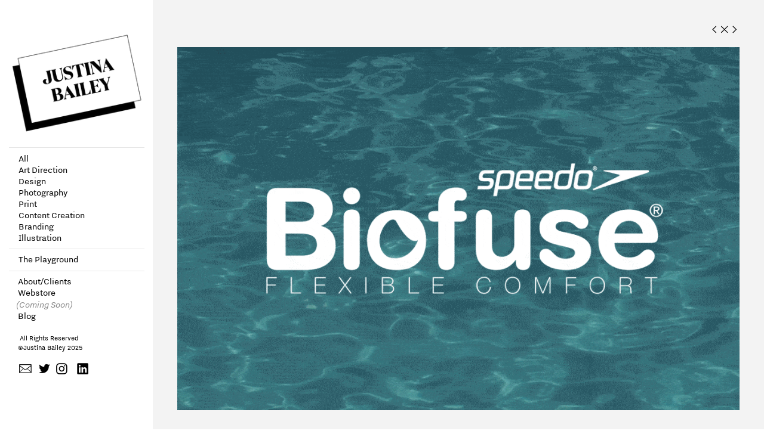

--- FILE ---
content_type: text/html; charset=UTF-8
request_url: https://justinabailey.com/Speedo-Biofuse
body_size: 28047
content:
<!DOCTYPE html>
<!-- 

        Running on cargo.site

-->
<html lang="en" data-predefined-style="true" data-css-presets="true" data-css-preset data-typography-preset>
	<head>
<script>
				var __cargo_context__ = 'live';
				var __cargo_js_ver__ = 'c=2806793921';
				var __cargo_maint__ = false;
				
				
			</script>
					<meta http-equiv="X-UA-Compatible" content="IE=edge,chrome=1">
		<meta http-equiv="Content-Type" content="text/html; charset=utf-8">
		<meta name="viewport" content="initial-scale=1.0, maximum-scale=1.0, user-scalable=no">
		
			<meta name="robots" content="index,follow">
		<title>Speedo - Biofuse — Hello and welcome to justinabailey.com :)</title>
		<meta name="description" content="︎︎︎ SPEEDO - BIOFUSE Australian-British distributor of swimwear and swim-related accessories based in Nottingham, England....">
				<meta name="twitter:card" content="summary_large_image">
		<meta name="twitter:title" content="Speedo - Biofuse — Hello and welcome to justinabailey.com :)">
		<meta name="twitter:description" content="︎︎︎ SPEEDO - BIOFUSE Australian-British distributor of swimwear and swim-related accessories based in Nottingham, England....">
		<meta name="twitter:image" content="https://freight.cargo.site/w/1200/i/9db3418a87bc18ec8a8807d5ae5f6bc584e442c4194f41c334f258fd40cf67f9/Speedo_Goggles.jpg">
		<meta property="og:locale" content="en_US">
		<meta property="og:title" content="Speedo - Biofuse — Hello and welcome to justinabailey.com :)">
		<meta property="og:description" content="︎︎︎ SPEEDO - BIOFUSE Australian-British distributor of swimwear and swim-related accessories based in Nottingham, England....">
		<meta property="og:url" content="https://justinabailey.com/Speedo-Biofuse">
		<meta property="og:image" content="https://freight.cargo.site/w/1200/i/9db3418a87bc18ec8a8807d5ae5f6bc584e442c4194f41c334f258fd40cf67f9/Speedo_Goggles.jpg">
		<meta property="og:type" content="website">

		<link rel="preconnect" href="https://static.cargo.site" crossorigin>
		<link rel="preconnect" href="https://freight.cargo.site" crossorigin>
				<link rel="preconnect" href="https://type.cargo.site" crossorigin>

		<!--<link rel="preload" href="https://static.cargo.site/assets/social/IconFont-Regular-0.9.3.woff2" as="font" type="font/woff" crossorigin>-->

		

		<link href="https://freight.cargo.site/t/original/i/bcc86df377202c6c68995f0b2a56a453fb7bed20622e1365ebfd42ac48546d6d/Favicon_Name.ico" rel="shortcut icon">
		<link href="https://justinabailey.com/rss" rel="alternate" type="application/rss+xml" title="Hello and welcome to justinabailey.com :) feed">

		<link href="https://justinabailey.com/stylesheet?c=2806793921&1739357162" id="member_stylesheet" rel="stylesheet" type="text/css" />
<style id="">@font-face{font-family:Icons;src:url(https://static.cargo.site/assets/social/IconFont-Regular-0.9.3.woff2);unicode-range:U+E000-E15C,U+F0000,U+FE0E}@font-face{font-family:Icons;src:url(https://static.cargo.site/assets/social/IconFont-Regular-0.9.3.woff2);font-weight:240;unicode-range:U+E000-E15C,U+F0000,U+FE0E}@font-face{font-family:Icons;src:url(https://static.cargo.site/assets/social/IconFont-Regular-0.9.3.woff2);unicode-range:U+E000-E15C,U+F0000,U+FE0E;font-weight:400}@font-face{font-family:Icons;src:url(https://static.cargo.site/assets/social/IconFont-Regular-0.9.3.woff2);unicode-range:U+E000-E15C,U+F0000,U+FE0E;font-weight:600}@font-face{font-family:Icons;src:url(https://static.cargo.site/assets/social/IconFont-Regular-0.9.3.woff2);unicode-range:U+E000-E15C,U+F0000,U+FE0E;font-weight:800}@font-face{font-family:Icons;src:url(https://static.cargo.site/assets/social/IconFont-Regular-0.9.3.woff2);unicode-range:U+E000-E15C,U+F0000,U+FE0E;font-style:italic}@font-face{font-family:Icons;src:url(https://static.cargo.site/assets/social/IconFont-Regular-0.9.3.woff2);unicode-range:U+E000-E15C,U+F0000,U+FE0E;font-weight:200;font-style:italic}@font-face{font-family:Icons;src:url(https://static.cargo.site/assets/social/IconFont-Regular-0.9.3.woff2);unicode-range:U+E000-E15C,U+F0000,U+FE0E;font-weight:400;font-style:italic}@font-face{font-family:Icons;src:url(https://static.cargo.site/assets/social/IconFont-Regular-0.9.3.woff2);unicode-range:U+E000-E15C,U+F0000,U+FE0E;font-weight:600;font-style:italic}@font-face{font-family:Icons;src:url(https://static.cargo.site/assets/social/IconFont-Regular-0.9.3.woff2);unicode-range:U+E000-E15C,U+F0000,U+FE0E;font-weight:800;font-style:italic}body.iconfont-loading,body.iconfont-loading *{color:transparent!important}body{-moz-osx-font-smoothing:grayscale;-webkit-font-smoothing:antialiased;-webkit-text-size-adjust:none}body.no-scroll{overflow:hidden}/*!
 * Content
 */.page{word-wrap:break-word}:focus{outline:0}.pointer-events-none{pointer-events:none}.pointer-events-auto{pointer-events:auto}.pointer-events-none .page_content .audio-player,.pointer-events-none .page_content .shop_product,.pointer-events-none .page_content a,.pointer-events-none .page_content audio,.pointer-events-none .page_content button,.pointer-events-none .page_content details,.pointer-events-none .page_content iframe,.pointer-events-none .page_content img,.pointer-events-none .page_content input,.pointer-events-none .page_content video{pointer-events:auto}.pointer-events-none .page_content *>a,.pointer-events-none .page_content>a{position:relative}s *{text-transform:inherit}#toolset{position:fixed;bottom:10px;right:10px;z-index:8}.mobile #toolset,.template_site_inframe #toolset{display:none}#toolset a{display:block;height:24px;width:24px;margin:0;padding:0;text-decoration:none;background:rgba(0,0,0,.2)}#toolset a:hover{background:rgba(0,0,0,.8)}[data-adminview] #toolset a,[data-adminview] #toolset_admin a{background:rgba(0,0,0,.04);pointer-events:none;cursor:default}#toolset_admin a:active{background:rgba(0,0,0,.7)}#toolset_admin a svg>*{transform:scale(1.1) translate(0,-.5px);transform-origin:50% 50%}#toolset_admin a svg{pointer-events:none;width:100%!important;height:auto!important}#following-container{overflow:auto;-webkit-overflow-scrolling:touch}#following-container iframe{height:100%;width:100%;position:absolute;top:0;left:0;right:0;bottom:0}:root{--following-width:-400px;--following-animation-duration:450ms}@keyframes following-open{0%{transform:translateX(0)}100%{transform:translateX(var(--following-width))}}@keyframes following-open-inverse{0%{transform:translateX(0)}100%{transform:translateX(calc(-1 * var(--following-width)))}}@keyframes following-close{0%{transform:translateX(var(--following-width))}100%{transform:translateX(0)}}@keyframes following-close-inverse{0%{transform:translateX(calc(-1 * var(--following-width)))}100%{transform:translateX(0)}}body.animate-left{animation:following-open var(--following-animation-duration);animation-fill-mode:both;animation-timing-function:cubic-bezier(.24,1,.29,1)}#following-container.animate-left{animation:following-close-inverse var(--following-animation-duration);animation-fill-mode:both;animation-timing-function:cubic-bezier(.24,1,.29,1)}#following-container.animate-left #following-frame{animation:following-close var(--following-animation-duration);animation-fill-mode:both;animation-timing-function:cubic-bezier(.24,1,.29,1)}body.animate-right{animation:following-close var(--following-animation-duration);animation-fill-mode:both;animation-timing-function:cubic-bezier(.24,1,.29,1)}#following-container.animate-right{animation:following-open-inverse var(--following-animation-duration);animation-fill-mode:both;animation-timing-function:cubic-bezier(.24,1,.29,1)}#following-container.animate-right #following-frame{animation:following-open var(--following-animation-duration);animation-fill-mode:both;animation-timing-function:cubic-bezier(.24,1,.29,1)}.slick-slider{position:relative;display:block;-moz-box-sizing:border-box;box-sizing:border-box;-webkit-user-select:none;-moz-user-select:none;-ms-user-select:none;user-select:none;-webkit-touch-callout:none;-khtml-user-select:none;-ms-touch-action:pan-y;touch-action:pan-y;-webkit-tap-highlight-color:transparent}.slick-list{position:relative;display:block;overflow:hidden;margin:0;padding:0}.slick-list:focus{outline:0}.slick-list.dragging{cursor:pointer;cursor:hand}.slick-slider .slick-list,.slick-slider .slick-track{transform:translate3d(0,0,0);will-change:transform}.slick-track{position:relative;top:0;left:0;display:block}.slick-track:after,.slick-track:before{display:table;content:'';width:1px;height:1px;margin-top:-1px;margin-left:-1px}.slick-track:after{clear:both}.slick-loading .slick-track{visibility:hidden}.slick-slide{display:none;float:left;height:100%;min-height:1px}[dir=rtl] .slick-slide{float:right}.content .slick-slide img{display:inline-block}.content .slick-slide img:not(.image-zoom){cursor:pointer}.content .scrub .slick-list,.content .scrub .slick-slide img:not(.image-zoom){cursor:ew-resize}body.slideshow-scrub-dragging *{cursor:ew-resize!important}.content .slick-slide img:not([src]),.content .slick-slide img[src='']{width:100%;height:auto}.slick-slide.slick-loading img{display:none}.slick-slide.dragging img{pointer-events:none}.slick-initialized .slick-slide{display:block}.slick-loading .slick-slide{visibility:hidden}.slick-vertical .slick-slide{display:block;height:auto;border:1px solid transparent}.slick-arrow.slick-hidden{display:none}.slick-arrow{position:absolute;z-index:9;width:0;top:0;height:100%;cursor:pointer;will-change:opacity;-webkit-transition:opacity 333ms cubic-bezier(.4,0,.22,1);transition:opacity 333ms cubic-bezier(.4,0,.22,1)}.slick-arrow.hidden{opacity:0}.slick-arrow svg{position:absolute;width:36px;height:36px;top:0;left:0;right:0;bottom:0;margin:auto;transform:translate(.25px,.25px)}.slick-arrow svg.right-arrow{transform:translate(.25px,.25px) scaleX(-1)}.slick-arrow svg:active{opacity:.75}.slick-arrow svg .arrow-shape{fill:none!important;stroke:#fff;stroke-linecap:square}.slick-arrow svg .arrow-outline{fill:none!important;stroke-width:2.5px;stroke:rgba(0,0,0,.6);stroke-linecap:square}.slick-arrow.slick-next{right:0;text-align:right}.slick-next svg,.wallpaper-navigation .slick-next svg{margin-right:10px}.mobile .slick-next svg{margin-right:10px}.slick-arrow.slick-prev{text-align:left}.slick-prev svg,.wallpaper-navigation .slick-prev svg{margin-left:10px}.mobile .slick-prev svg{margin-left:10px}.loading_animation{display:none;vertical-align:middle;z-index:15;line-height:0;pointer-events:none;border-radius:100%}.loading_animation.hidden{display:none}.loading_animation.pulsing{opacity:0;display:inline-block;animation-delay:.1s;-webkit-animation-delay:.1s;-moz-animation-delay:.1s;animation-duration:12s;animation-iteration-count:infinite;animation:fade-pulse-in .5s ease-in-out;-moz-animation:fade-pulse-in .5s ease-in-out;-webkit-animation:fade-pulse-in .5s ease-in-out;-webkit-animation-fill-mode:forwards;-moz-animation-fill-mode:forwards;animation-fill-mode:forwards}.loading_animation.pulsing.no-delay{animation-delay:0s;-webkit-animation-delay:0s;-moz-animation-delay:0s}.loading_animation div{border-radius:100%}.loading_animation div svg{max-width:100%;height:auto}.loading_animation div,.loading_animation div svg{width:20px;height:20px}.loading_animation.full-width svg{width:100%;height:auto}.loading_animation.full-width.big svg{width:100px;height:100px}.loading_animation div svg>*{fill:#ccc}.loading_animation div{-webkit-animation:spin-loading 12s ease-out;-webkit-animation-iteration-count:infinite;-moz-animation:spin-loading 12s ease-out;-moz-animation-iteration-count:infinite;animation:spin-loading 12s ease-out;animation-iteration-count:infinite}.loading_animation.hidden{display:none}[data-backdrop] .loading_animation{position:absolute;top:15px;left:15px;z-index:99}.loading_animation.position-absolute.middle{top:calc(50% - 10px);left:calc(50% - 10px)}.loading_animation.position-absolute.topleft{top:0;left:0}.loading_animation.position-absolute.middleright{top:calc(50% - 10px);right:1rem}.loading_animation.position-absolute.middleleft{top:calc(50% - 10px);left:1rem}.loading_animation.gray div svg>*{fill:#999}.loading_animation.gray-dark div svg>*{fill:#666}.loading_animation.gray-darker div svg>*{fill:#555}.loading_animation.gray-light div svg>*{fill:#ccc}.loading_animation.white div svg>*{fill:rgba(255,255,255,.85)}.loading_animation.blue div svg>*{fill:#698fff}.loading_animation.inline{display:inline-block;margin-bottom:.5ex}.loading_animation.inline.left{margin-right:.5ex}@-webkit-keyframes fade-pulse-in{0%{opacity:0}50%{opacity:.5}100%{opacity:1}}@-moz-keyframes fade-pulse-in{0%{opacity:0}50%{opacity:.5}100%{opacity:1}}@keyframes fade-pulse-in{0%{opacity:0}50%{opacity:.5}100%{opacity:1}}@-webkit-keyframes pulsate{0%{opacity:1}50%{opacity:0}100%{opacity:1}}@-moz-keyframes pulsate{0%{opacity:1}50%{opacity:0}100%{opacity:1}}@keyframes pulsate{0%{opacity:1}50%{opacity:0}100%{opacity:1}}@-webkit-keyframes spin-loading{0%{transform:rotate(0)}9%{transform:rotate(1050deg)}18%{transform:rotate(-1090deg)}20%{transform:rotate(-1080deg)}23%{transform:rotate(-1080deg)}28%{transform:rotate(-1095deg)}29%{transform:rotate(-1065deg)}34%{transform:rotate(-1080deg)}35%{transform:rotate(-1050deg)}40%{transform:rotate(-1065deg)}41%{transform:rotate(-1035deg)}44%{transform:rotate(-1035deg)}47%{transform:rotate(-2160deg)}50%{transform:rotate(-2160deg)}56%{transform:rotate(45deg)}60%{transform:rotate(45deg)}80%{transform:rotate(6120deg)}100%{transform:rotate(0)}}@keyframes spin-loading{0%{transform:rotate(0)}9%{transform:rotate(1050deg)}18%{transform:rotate(-1090deg)}20%{transform:rotate(-1080deg)}23%{transform:rotate(-1080deg)}28%{transform:rotate(-1095deg)}29%{transform:rotate(-1065deg)}34%{transform:rotate(-1080deg)}35%{transform:rotate(-1050deg)}40%{transform:rotate(-1065deg)}41%{transform:rotate(-1035deg)}44%{transform:rotate(-1035deg)}47%{transform:rotate(-2160deg)}50%{transform:rotate(-2160deg)}56%{transform:rotate(45deg)}60%{transform:rotate(45deg)}80%{transform:rotate(6120deg)}100%{transform:rotate(0)}}[grid-row]{align-items:flex-start;box-sizing:border-box;display:-webkit-box;display:-webkit-flex;display:-ms-flexbox;display:flex;-webkit-flex-wrap:wrap;-ms-flex-wrap:wrap;flex-wrap:wrap}[grid-col]{box-sizing:border-box}[grid-row] [grid-col].empty:after{content:"\0000A0";cursor:text}body.mobile[data-adminview=content-editproject] [grid-row] [grid-col].empty:after{display:none}[grid-col=auto]{-webkit-box-flex:1;-webkit-flex:1;-ms-flex:1;flex:1}[grid-col=x12]{width:100%}[grid-col=x11]{width:50%}[grid-col=x10]{width:33.33%}[grid-col=x9]{width:25%}[grid-col=x8]{width:20%}[grid-col=x7]{width:16.666666667%}[grid-col=x6]{width:14.285714286%}[grid-col=x5]{width:12.5%}[grid-col=x4]{width:11.111111111%}[grid-col=x3]{width:10%}[grid-col=x2]{width:9.090909091%}[grid-col=x1]{width:8.333333333%}[grid-col="1"]{width:8.33333%}[grid-col="2"]{width:16.66667%}[grid-col="3"]{width:25%}[grid-col="4"]{width:33.33333%}[grid-col="5"]{width:41.66667%}[grid-col="6"]{width:50%}[grid-col="7"]{width:58.33333%}[grid-col="8"]{width:66.66667%}[grid-col="9"]{width:75%}[grid-col="10"]{width:83.33333%}[grid-col="11"]{width:91.66667%}[grid-col="12"]{width:100%}body.mobile [grid-responsive] [grid-col]{width:100%;-webkit-box-flex:none;-webkit-flex:none;-ms-flex:none;flex:none}[data-ce-host=true][contenteditable=true] [grid-pad]{pointer-events:none}[data-ce-host=true][contenteditable=true] [grid-pad]>*{pointer-events:auto}[grid-pad="0"]{padding:0}[grid-pad="0.25"]{padding:.125rem}[grid-pad="0.5"]{padding:.25rem}[grid-pad="0.75"]{padding:.375rem}[grid-pad="1"]{padding:.5rem}[grid-pad="1.25"]{padding:.625rem}[grid-pad="1.5"]{padding:.75rem}[grid-pad="1.75"]{padding:.875rem}[grid-pad="2"]{padding:1rem}[grid-pad="2.5"]{padding:1.25rem}[grid-pad="3"]{padding:1.5rem}[grid-pad="3.5"]{padding:1.75rem}[grid-pad="4"]{padding:2rem}[grid-pad="5"]{padding:2.5rem}[grid-pad="6"]{padding:3rem}[grid-pad="7"]{padding:3.5rem}[grid-pad="8"]{padding:4rem}[grid-pad="9"]{padding:4.5rem}[grid-pad="10"]{padding:5rem}[grid-gutter="0"]{margin:0}[grid-gutter="0.5"]{margin:-.25rem}[grid-gutter="1"]{margin:-.5rem}[grid-gutter="1.5"]{margin:-.75rem}[grid-gutter="2"]{margin:-1rem}[grid-gutter="2.5"]{margin:-1.25rem}[grid-gutter="3"]{margin:-1.5rem}[grid-gutter="3.5"]{margin:-1.75rem}[grid-gutter="4"]{margin:-2rem}[grid-gutter="5"]{margin:-2.5rem}[grid-gutter="6"]{margin:-3rem}[grid-gutter="7"]{margin:-3.5rem}[grid-gutter="8"]{margin:-4rem}[grid-gutter="10"]{margin:-5rem}[grid-gutter="12"]{margin:-6rem}[grid-gutter="14"]{margin:-7rem}[grid-gutter="16"]{margin:-8rem}[grid-gutter="18"]{margin:-9rem}[grid-gutter="20"]{margin:-10rem}small{max-width:100%;text-decoration:inherit}img:not([src]),img[src='']{outline:1px solid rgba(177,177,177,.4);outline-offset:-1px;content:url([data-uri])}img.image-zoom{cursor:-webkit-zoom-in;cursor:-moz-zoom-in;cursor:zoom-in}#imprimatur{color:#333;font-size:10px;font-family:-apple-system,BlinkMacSystemFont,"Segoe UI",Roboto,Oxygen,Ubuntu,Cantarell,"Open Sans","Helvetica Neue",sans-serif,"Sans Serif",Icons;/*!System*/position:fixed;opacity:.3;right:-28px;bottom:160px;transform:rotate(270deg);-ms-transform:rotate(270deg);-webkit-transform:rotate(270deg);z-index:8;text-transform:uppercase;color:#999;opacity:.5;padding-bottom:2px;text-decoration:none}.mobile #imprimatur{display:none}bodycopy cargo-link a{font-family:-apple-system,BlinkMacSystemFont,"Segoe UI",Roboto,Oxygen,Ubuntu,Cantarell,"Open Sans","Helvetica Neue",sans-serif,"Sans Serif",Icons;/*!System*/font-size:12px;font-style:normal;font-weight:400;transform:rotate(270deg);text-decoration:none;position:fixed!important;right:-27px;bottom:100px;text-decoration:none;letter-spacing:normal;background:0 0;border:0;border-bottom:0;outline:0}/*! PhotoSwipe Default UI CSS by Dmitry Semenov | photoswipe.com | MIT license */.pswp--has_mouse .pswp__button--arrow--left,.pswp--has_mouse .pswp__button--arrow--right,.pswp__ui{visibility:visible}.pswp--minimal--dark .pswp__top-bar,.pswp__button{background:0 0}.pswp,.pswp__bg,.pswp__container,.pswp__img--placeholder,.pswp__zoom-wrap,.quick-view-navigation{-webkit-backface-visibility:hidden}.pswp__button{cursor:pointer;opacity:1;-webkit-appearance:none;transition:opacity .2s;-webkit-box-shadow:none;box-shadow:none}.pswp__button-close>svg{top:10px;right:10px;margin-left:auto}.pswp--touch .quick-view-navigation{display:none}.pswp__ui{-webkit-font-smoothing:auto;opacity:1;z-index:1550}.quick-view-navigation{will-change:opacity;-webkit-transition:opacity 333ms cubic-bezier(.4,0,.22,1);transition:opacity 333ms cubic-bezier(.4,0,.22,1)}.quick-view-navigation .pswp__group .pswp__button{pointer-events:auto}.pswp__button>svg{position:absolute;width:36px;height:36px}.quick-view-navigation .pswp__group:active svg{opacity:.75}.pswp__button svg .shape-shape{fill:#fff}.pswp__button svg .shape-outline{fill:#000}.pswp__button-prev>svg{top:0;bottom:0;left:10px;margin:auto}.pswp__button-next>svg{top:0;bottom:0;right:10px;margin:auto}.quick-view-navigation .pswp__group .pswp__button-prev{position:absolute;left:0;top:0;width:0;height:100%}.quick-view-navigation .pswp__group .pswp__button-next{position:absolute;right:0;top:0;width:0;height:100%}.quick-view-navigation .close-button,.quick-view-navigation .left-arrow,.quick-view-navigation .right-arrow{transform:translate(.25px,.25px)}.quick-view-navigation .right-arrow{transform:translate(.25px,.25px) scaleX(-1)}.pswp__button svg .shape-outline{fill:transparent!important;stroke:#000;stroke-width:2.5px;stroke-linecap:square}.pswp__button svg .shape-shape{fill:transparent!important;stroke:#fff;stroke-width:1.5px;stroke-linecap:square}.pswp__bg,.pswp__scroll-wrap,.pswp__zoom-wrap{width:100%;position:absolute}.quick-view-navigation .pswp__group .pswp__button-close{margin:0}.pswp__container,.pswp__item,.pswp__zoom-wrap{right:0;bottom:0;top:0;position:absolute;left:0}.pswp__ui--hidden .pswp__button{opacity:.001}.pswp__ui--hidden .pswp__button,.pswp__ui--hidden .pswp__button *{pointer-events:none}.pswp .pswp__ui.pswp__ui--displaynone{display:none}.pswp__element--disabled{display:none!important}/*! PhotoSwipe main CSS by Dmitry Semenov | photoswipe.com | MIT license */.pswp{position:fixed;display:none;height:100%;width:100%;top:0;left:0;right:0;bottom:0;margin:auto;-ms-touch-action:none;touch-action:none;z-index:9999999;-webkit-text-size-adjust:100%;line-height:initial;letter-spacing:initial;outline:0}.pswp img{max-width:none}.pswp--zoom-disabled .pswp__img{cursor:default!important}.pswp--animate_opacity{opacity:.001;will-change:opacity;-webkit-transition:opacity 333ms cubic-bezier(.4,0,.22,1);transition:opacity 333ms cubic-bezier(.4,0,.22,1)}.pswp--open{display:block}.pswp--zoom-allowed .pswp__img{cursor:-webkit-zoom-in;cursor:-moz-zoom-in;cursor:zoom-in}.pswp--zoomed-in .pswp__img{cursor:-webkit-grab;cursor:-moz-grab;cursor:grab}.pswp--dragging .pswp__img{cursor:-webkit-grabbing;cursor:-moz-grabbing;cursor:grabbing}.pswp__bg{left:0;top:0;height:100%;opacity:0;transform:translateZ(0);will-change:opacity}.pswp__scroll-wrap{left:0;top:0;height:100%}.pswp__container,.pswp__zoom-wrap{-ms-touch-action:none;touch-action:none}.pswp__container,.pswp__img{-webkit-user-select:none;-moz-user-select:none;-ms-user-select:none;user-select:none;-webkit-tap-highlight-color:transparent;-webkit-touch-callout:none}.pswp__zoom-wrap{-webkit-transform-origin:left top;-ms-transform-origin:left top;transform-origin:left top;-webkit-transition:-webkit-transform 222ms cubic-bezier(.4,0,.22,1);transition:transform 222ms cubic-bezier(.4,0,.22,1)}.pswp__bg{-webkit-transition:opacity 222ms cubic-bezier(.4,0,.22,1);transition:opacity 222ms cubic-bezier(.4,0,.22,1)}.pswp--animated-in .pswp__bg,.pswp--animated-in .pswp__zoom-wrap{-webkit-transition:none;transition:none}.pswp--hide-overflow .pswp__scroll-wrap,.pswp--hide-overflow.pswp{overflow:hidden}.pswp__img{position:absolute;width:auto;height:auto;top:0;left:0}.pswp__img--placeholder--blank{background:#222}.pswp--ie .pswp__img{width:100%!important;height:auto!important;left:0;top:0}.pswp__ui--idle{opacity:0}.pswp__error-msg{position:absolute;left:0;top:50%;width:100%;text-align:center;font-size:14px;line-height:16px;margin-top:-8px;color:#ccc}.pswp__error-msg a{color:#ccc;text-decoration:underline}.pswp__error-msg{font-family:-apple-system,BlinkMacSystemFont,"Segoe UI",Roboto,Oxygen,Ubuntu,Cantarell,"Open Sans","Helvetica Neue",sans-serif}.quick-view.mouse-down .iframe-item{pointer-events:none!important}.quick-view-caption-positioner{pointer-events:none;width:100%;height:100%}.quick-view-caption-wrapper{margin:auto;position:absolute;bottom:0;left:0;right:0}.quick-view-horizontal-align-left .quick-view-caption-wrapper{margin-left:0}.quick-view-horizontal-align-right .quick-view-caption-wrapper{margin-right:0}[data-quick-view-caption]{transition:.1s opacity ease-in-out;position:absolute;bottom:0;left:0;right:0}.quick-view-horizontal-align-left [data-quick-view-caption]{text-align:left}.quick-view-horizontal-align-right [data-quick-view-caption]{text-align:right}.quick-view-caption{transition:.1s opacity ease-in-out}.quick-view-caption>*{display:inline-block}.quick-view-caption *{pointer-events:auto}.quick-view-caption.hidden{opacity:0}.shop_product .dropdown_wrapper{flex:0 0 100%;position:relative}.shop_product select{appearance:none;-moz-appearance:none;-webkit-appearance:none;outline:0;-webkit-font-smoothing:antialiased;-moz-osx-font-smoothing:grayscale;cursor:pointer;border-radius:0;white-space:nowrap;overflow:hidden!important;text-overflow:ellipsis}.shop_product select.dropdown::-ms-expand{display:none}.shop_product a{cursor:pointer;border-bottom:none;text-decoration:none}.shop_product a.out-of-stock{pointer-events:none}body.audio-player-dragging *{cursor:ew-resize!important}.audio-player{display:inline-flex;flex:1 0 calc(100% - 2px);width:calc(100% - 2px)}.audio-player .button{height:100%;flex:0 0 3.3rem;display:flex}.audio-player .separator{left:3.3rem;height:100%}.audio-player .buffer{width:0%;height:100%;transition:left .3s linear,width .3s linear}.audio-player.seeking .buffer{transition:left 0s,width 0s}.audio-player.seeking{user-select:none;-webkit-user-select:none;cursor:ew-resize}.audio-player.seeking *{user-select:none;-webkit-user-select:none;cursor:ew-resize}.audio-player .bar{overflow:hidden;display:flex;justify-content:space-between;align-content:center;flex-grow:1}.audio-player .progress{width:0%;height:100%;transition:width .3s linear}.audio-player.seeking .progress{transition:width 0s}.audio-player .pause,.audio-player .play{cursor:pointer;height:100%}.audio-player .note-icon{margin:auto 0;order:2;flex:0 1 auto}.audio-player .title{white-space:nowrap;overflow:hidden;text-overflow:ellipsis;pointer-events:none;user-select:none;padding:.5rem 0 .5rem 1rem;margin:auto auto auto 0;flex:0 3 auto;min-width:0;width:100%}.audio-player .total-time{flex:0 1 auto;margin:auto 0}.audio-player .current-time,.audio-player .play-text{flex:0 1 auto;margin:auto 0}.audio-player .stream-anim{user-select:none;margin:auto auto auto 0}.audio-player .stream-anim span{display:inline-block}.audio-player .buffer,.audio-player .current-time,.audio-player .note-svg,.audio-player .play-text,.audio-player .separator,.audio-player .total-time{user-select:none;pointer-events:none}.audio-player .buffer,.audio-player .play-text,.audio-player .progress{position:absolute}.audio-player,.audio-player .bar,.audio-player .button,.audio-player .current-time,.audio-player .note-icon,.audio-player .pause,.audio-player .play,.audio-player .total-time{position:relative}body.mobile .audio-player,body.mobile .audio-player *{-webkit-touch-callout:none}#standalone-admin-frame{border:0;width:400px;position:absolute;right:0;top:0;height:100vh;z-index:99}body[standalone-admin=true] #standalone-admin-frame{transform:translate(0,0)}body[standalone-admin=true] .main_container{width:calc(100% - 400px)}body[standalone-admin=false] #standalone-admin-frame{transform:translate(100%,0)}body[standalone-admin=false] .main_container{width:100%}.toggle_standaloneAdmin{position:fixed;top:0;right:400px;height:40px;width:40px;z-index:999;cursor:pointer;background-color:rgba(0,0,0,.4)}.toggle_standaloneAdmin:active{opacity:.7}body[standalone-admin=false] .toggle_standaloneAdmin{right:0}.toggle_standaloneAdmin *{color:#fff;fill:#fff}.toggle_standaloneAdmin svg{padding:6px;width:100%;height:100%;opacity:.85}body[standalone-admin=false] .toggle_standaloneAdmin #close,body[standalone-admin=true] .toggle_standaloneAdmin #backdropsettings{display:none}.toggle_standaloneAdmin>div{width:100%;height:100%}#admin_toggle_button{position:fixed;top:50%;transform:translate(0,-50%);right:400px;height:36px;width:12px;z-index:999;cursor:pointer;background-color:rgba(0,0,0,.09);padding-left:2px;margin-right:5px}#admin_toggle_button .bar{content:'';background:rgba(0,0,0,.09);position:fixed;width:5px;bottom:0;top:0;z-index:10}#admin_toggle_button:active{background:rgba(0,0,0,.065)}#admin_toggle_button *{color:#fff;fill:#fff}#admin_toggle_button svg{padding:0;width:16px;height:36px;margin-left:1px;opacity:1}#admin_toggle_button svg *{fill:#fff;opacity:1}#admin_toggle_button[data-state=closed] .toggle_admin_close{display:none}#admin_toggle_button[data-state=closed],#admin_toggle_button[data-state=closed] .toggle_admin_open{width:20px;cursor:pointer;margin:0}#admin_toggle_button[data-state=closed] svg{margin-left:2px}#admin_toggle_button[data-state=open] .toggle_admin_open{display:none}select,select *{text-rendering:auto!important}b b{font-weight:inherit}*{-webkit-box-sizing:border-box;-moz-box-sizing:border-box;box-sizing:border-box}customhtml>*{position:relative;z-index:10}body,html{min-height:100vh;margin:0;padding:0}html{touch-action:manipulation;position:relative;background-color:#fff}.main_container{min-height:100vh;width:100%;overflow:hidden}.container{display:-webkit-box;display:-webkit-flex;display:-moz-box;display:-ms-flexbox;display:flex;-webkit-flex-wrap:wrap;-moz-flex-wrap:wrap;-ms-flex-wrap:wrap;flex-wrap:wrap;max-width:100%;width:100%;overflow:visible}.container{align-items:flex-start;-webkit-align-items:flex-start}.page{z-index:2}.page ul li>text-limit{display:block}.content,.content_container,.pinned{-webkit-flex:1 0 auto;-moz-flex:1 0 auto;-ms-flex:1 0 auto;flex:1 0 auto;max-width:100%}.content_container{width:100%}.content_container.full_height{min-height:100vh}.page_background{position:absolute;top:0;left:0;width:100%;height:100%}.page_container{position:relative;overflow:visible;width:100%}.backdrop{position:absolute;top:0;z-index:1;width:100%;height:100%;max-height:100vh}.backdrop>div{position:absolute;top:0;left:0;width:100%;height:100%;-webkit-backface-visibility:hidden;backface-visibility:hidden;transform:translate3d(0,0,0);contain:strict}[data-backdrop].backdrop>div[data-overflowing]{max-height:100vh;position:absolute;top:0;left:0}body.mobile [split-responsive]{display:flex;flex-direction:column}body.mobile [split-responsive] .container{width:100%;order:2}body.mobile [split-responsive] .backdrop{position:relative;height:50vh;width:100%;order:1}body.mobile [split-responsive] [data-auxiliary].backdrop{position:absolute;height:50vh;width:100%;order:1}.page{position:relative;z-index:2}img[data-align=left]{float:left}img[data-align=right]{float:right}[data-rotation]{transform-origin:center center}.content .page_content:not([contenteditable=true]) [data-draggable]{pointer-events:auto!important;backface-visibility:hidden}.preserve-3d{-moz-transform-style:preserve-3d;transform-style:preserve-3d}.content .page_content:not([contenteditable=true]) [data-draggable] iframe{pointer-events:none!important}.dragging-active iframe{pointer-events:none!important}.content .page_content:not([contenteditable=true]) [data-draggable]:active{opacity:1}.content .scroll-transition-fade{transition:transform 1s ease-in-out,opacity .8s ease-in-out}.content .scroll-transition-fade.below-viewport{opacity:0;transform:translateY(40px)}.mobile.full_width .page_container:not([split-layout]) .container_width{width:100%}[data-view=pinned_bottom] .bottom_pin_invisibility{visibility:hidden}.pinned{position:relative;width:100%}.pinned .page_container.accommodate:not(.fixed):not(.overlay){z-index:2}.pinned .page_container.overlay{position:absolute;z-index:4}.pinned .page_container.overlay.fixed{position:fixed}.pinned .page_container.overlay.fixed .page{max-height:100vh;-webkit-overflow-scrolling:touch}.pinned .page_container.overlay.fixed .page.allow-scroll{overflow-y:auto;overflow-x:hidden}.pinned .page_container.overlay.fixed .page.allow-scroll{align-items:flex-start;-webkit-align-items:flex-start}.pinned .page_container .page.allow-scroll::-webkit-scrollbar{width:0;background:0 0;display:none}.pinned.pinned_top .page_container.overlay{left:0;top:0}.pinned.pinned_bottom .page_container.overlay{left:0;bottom:0}div[data-container=set]:empty{margin-top:1px}.thumbnails{position:relative;z-index:1}[thumbnails=grid]{align-items:baseline}[thumbnails=justify] .thumbnail{box-sizing:content-box}[thumbnails][data-padding-zero] .thumbnail{margin-bottom:-1px}[thumbnails=montessori] .thumbnail{pointer-events:auto;position:absolute}[thumbnails] .thumbnail>a{display:block;text-decoration:none}[thumbnails=montessori]{height:0}[thumbnails][data-resizing],[thumbnails][data-resizing] *{cursor:nwse-resize}[thumbnails] .thumbnail .resize-handle{cursor:nwse-resize;width:26px;height:26px;padding:5px;position:absolute;opacity:.75;right:-1px;bottom:-1px;z-index:100}[thumbnails][data-resizing] .resize-handle{display:none}[thumbnails] .thumbnail .resize-handle svg{position:absolute;top:0;left:0}[thumbnails] .thumbnail .resize-handle:hover{opacity:1}[data-can-move].thumbnail .resize-handle svg .resize_path_outline{fill:#fff}[data-can-move].thumbnail .resize-handle svg .resize_path{fill:#000}[thumbnails=montessori] .thumbnail_sizer{height:0;width:100%;position:relative;padding-bottom:100%;pointer-events:none}[thumbnails] .thumbnail img{display:block;min-height:3px;margin-bottom:0}[thumbnails] .thumbnail img:not([src]),img[src=""]{margin:0!important;width:100%;min-height:3px;height:100%!important;position:absolute}[aspect-ratio="1x1"].thumb_image{height:0;padding-bottom:100%;overflow:hidden}[aspect-ratio="4x3"].thumb_image{height:0;padding-bottom:75%;overflow:hidden}[aspect-ratio="16x9"].thumb_image{height:0;padding-bottom:56.25%;overflow:hidden}[thumbnails] .thumb_image{width:100%;position:relative}[thumbnails][thumbnail-vertical-align=top]{align-items:flex-start}[thumbnails][thumbnail-vertical-align=middle]{align-items:center}[thumbnails][thumbnail-vertical-align=bottom]{align-items:baseline}[thumbnails][thumbnail-horizontal-align=left]{justify-content:flex-start}[thumbnails][thumbnail-horizontal-align=middle]{justify-content:center}[thumbnails][thumbnail-horizontal-align=right]{justify-content:flex-end}.thumb_image.default_image>svg{position:absolute;top:0;left:0;bottom:0;right:0;width:100%;height:100%}.thumb_image.default_image{outline:1px solid #ccc;outline-offset:-1px;position:relative}.mobile.full_width [data-view=Thumbnail] .thumbnails_width{width:100%}.content [data-draggable] a:active,.content [data-draggable] img:active{opacity:initial}.content .draggable-dragging{opacity:initial}[data-draggable].draggable_visible{visibility:visible}[data-draggable].draggable_hidden{visibility:hidden}.gallery_card [data-draggable],.marquee [data-draggable]{visibility:inherit}[data-draggable]{visibility:visible;background-color:rgba(0,0,0,.003)}#site_menu_panel_container .image-gallery:not(.initialized){height:0;padding-bottom:100%;min-height:initial}.image-gallery:not(.initialized){min-height:100vh;visibility:hidden;width:100%}.image-gallery .gallery_card img{display:block;width:100%;height:auto}.image-gallery .gallery_card{transform-origin:center}.image-gallery .gallery_card.dragging{opacity:.1;transform:initial!important}.image-gallery:not([image-gallery=slideshow]) .gallery_card iframe:only-child,.image-gallery:not([image-gallery=slideshow]) .gallery_card video:only-child{width:100%;height:100%;top:0;left:0;position:absolute}.image-gallery[image-gallery=slideshow] .gallery_card video[muted][autoplay]:not([controls]),.image-gallery[image-gallery=slideshow] .gallery_card video[muted][data-autoplay]:not([controls]){pointer-events:none}.image-gallery [image-gallery-pad="0"] video:only-child{object-fit:cover;height:calc(100% + 1px)}div.image-gallery>a,div.image-gallery>iframe,div.image-gallery>img,div.image-gallery>video{display:none}[image-gallery-row]{align-items:flex-start;box-sizing:border-box;display:-webkit-box;display:-webkit-flex;display:-ms-flexbox;display:flex;-webkit-flex-wrap:wrap;-ms-flex-wrap:wrap;flex-wrap:wrap}.image-gallery .gallery_card_image{width:100%;position:relative}[data-predefined-style=true] .image-gallery a.gallery_card{display:block;border:none}[image-gallery-col]{box-sizing:border-box}[image-gallery-col=x12]{width:100%}[image-gallery-col=x11]{width:50%}[image-gallery-col=x10]{width:33.33%}[image-gallery-col=x9]{width:25%}[image-gallery-col=x8]{width:20%}[image-gallery-col=x7]{width:16.666666667%}[image-gallery-col=x6]{width:14.285714286%}[image-gallery-col=x5]{width:12.5%}[image-gallery-col=x4]{width:11.111111111%}[image-gallery-col=x3]{width:10%}[image-gallery-col=x2]{width:9.090909091%}[image-gallery-col=x1]{width:8.333333333%}.content .page_content [image-gallery-pad].image-gallery{pointer-events:none}.content .page_content [image-gallery-pad].image-gallery .gallery_card_image>*,.content .page_content [image-gallery-pad].image-gallery .gallery_image_caption{pointer-events:auto}.content .page_content [image-gallery-pad="0"]{padding:0}.content .page_content [image-gallery-pad="0.25"]{padding:.125rem}.content .page_content [image-gallery-pad="0.5"]{padding:.25rem}.content .page_content [image-gallery-pad="0.75"]{padding:.375rem}.content .page_content [image-gallery-pad="1"]{padding:.5rem}.content .page_content [image-gallery-pad="1.25"]{padding:.625rem}.content .page_content [image-gallery-pad="1.5"]{padding:.75rem}.content .page_content [image-gallery-pad="1.75"]{padding:.875rem}.content .page_content [image-gallery-pad="2"]{padding:1rem}.content .page_content [image-gallery-pad="2.5"]{padding:1.25rem}.content .page_content [image-gallery-pad="3"]{padding:1.5rem}.content .page_content [image-gallery-pad="3.5"]{padding:1.75rem}.content .page_content [image-gallery-pad="4"]{padding:2rem}.content .page_content [image-gallery-pad="5"]{padding:2.5rem}.content .page_content [image-gallery-pad="6"]{padding:3rem}.content .page_content [image-gallery-pad="7"]{padding:3.5rem}.content .page_content [image-gallery-pad="8"]{padding:4rem}.content .page_content [image-gallery-pad="9"]{padding:4.5rem}.content .page_content [image-gallery-pad="10"]{padding:5rem}.content .page_content [image-gallery-gutter="0"]{margin:0}.content .page_content [image-gallery-gutter="0.5"]{margin:-.25rem}.content .page_content [image-gallery-gutter="1"]{margin:-.5rem}.content .page_content [image-gallery-gutter="1.5"]{margin:-.75rem}.content .page_content [image-gallery-gutter="2"]{margin:-1rem}.content .page_content [image-gallery-gutter="2.5"]{margin:-1.25rem}.content .page_content [image-gallery-gutter="3"]{margin:-1.5rem}.content .page_content [image-gallery-gutter="3.5"]{margin:-1.75rem}.content .page_content [image-gallery-gutter="4"]{margin:-2rem}.content .page_content [image-gallery-gutter="5"]{margin:-2.5rem}.content .page_content [image-gallery-gutter="6"]{margin:-3rem}.content .page_content [image-gallery-gutter="7"]{margin:-3.5rem}.content .page_content [image-gallery-gutter="8"]{margin:-4rem}.content .page_content [image-gallery-gutter="10"]{margin:-5rem}.content .page_content [image-gallery-gutter="12"]{margin:-6rem}.content .page_content [image-gallery-gutter="14"]{margin:-7rem}.content .page_content [image-gallery-gutter="16"]{margin:-8rem}.content .page_content [image-gallery-gutter="18"]{margin:-9rem}.content .page_content [image-gallery-gutter="20"]{margin:-10rem}[image-gallery=slideshow]:not(.initialized)>*{min-height:1px;opacity:0;min-width:100%}[image-gallery=slideshow][data-constrained-by=height] [image-gallery-vertical-align].slick-track{align-items:flex-start}[image-gallery=slideshow] img.image-zoom:active{opacity:initial}[image-gallery=slideshow].slick-initialized .gallery_card{pointer-events:none}[image-gallery=slideshow].slick-initialized .gallery_card.slick-current{pointer-events:auto}[image-gallery=slideshow] .gallery_card:not(.has_caption){line-height:0}.content .page_content [image-gallery=slideshow].image-gallery>*{pointer-events:auto}.content [image-gallery=slideshow].image-gallery.slick-initialized .gallery_card{overflow:hidden;margin:0;display:flex;flex-flow:row wrap;flex-shrink:0}.content [image-gallery=slideshow].image-gallery.slick-initialized .gallery_card.slick-current{overflow:visible}[image-gallery=slideshow] .gallery_image_caption{opacity:1;transition:opacity .3s;-webkit-transition:opacity .3s;width:100%;margin-left:auto;margin-right:auto;clear:both}[image-gallery-horizontal-align=left] .gallery_image_caption{text-align:left}[image-gallery-horizontal-align=middle] .gallery_image_caption{text-align:center}[image-gallery-horizontal-align=right] .gallery_image_caption{text-align:right}[image-gallery=slideshow][data-slideshow-in-transition] .gallery_image_caption{opacity:0;transition:opacity .3s;-webkit-transition:opacity .3s}[image-gallery=slideshow] .gallery_card_image{width:initial;margin:0;display:inline-block}[image-gallery=slideshow] .gallery_card img{margin:0;display:block}[image-gallery=slideshow][data-exploded]{align-items:flex-start;box-sizing:border-box;display:-webkit-box;display:-webkit-flex;display:-ms-flexbox;display:flex;-webkit-flex-wrap:wrap;-ms-flex-wrap:wrap;flex-wrap:wrap;justify-content:flex-start;align-content:flex-start}[image-gallery=slideshow][data-exploded] .gallery_card{padding:1rem;width:16.666%}[image-gallery=slideshow][data-exploded] .gallery_card_image{height:0;display:block;width:100%}[image-gallery=grid]{align-items:baseline}[image-gallery=grid] .gallery_card.has_caption .gallery_card_image{display:block}[image-gallery=grid] [image-gallery-pad="0"].gallery_card{margin-bottom:-1px}[image-gallery=grid] .gallery_card img{margin:0}[image-gallery=columns] .gallery_card img{margin:0}[image-gallery=justify]{align-items:flex-start}[image-gallery=justify] .gallery_card img{margin:0}[image-gallery=montessori][image-gallery-row]{display:block}[image-gallery=montessori] a.gallery_card,[image-gallery=montessori] div.gallery_card{position:absolute;pointer-events:auto}[image-gallery=montessori][data-can-move] .gallery_card,[image-gallery=montessori][data-can-move] .gallery_card .gallery_card_image,[image-gallery=montessori][data-can-move] .gallery_card .gallery_card_image>*{cursor:move}[image-gallery=montessori]{position:relative;height:0}[image-gallery=freeform] .gallery_card{position:relative}[image-gallery=freeform] [image-gallery-pad="0"].gallery_card{margin-bottom:-1px}[image-gallery-vertical-align]{display:flex;flex-flow:row wrap}[image-gallery-vertical-align].slick-track{display:flex;flex-flow:row nowrap}.image-gallery .slick-list{margin-bottom:-.3px}[image-gallery-vertical-align=top]{align-content:flex-start;align-items:flex-start}[image-gallery-vertical-align=middle]{align-items:center;align-content:center}[image-gallery-vertical-align=bottom]{align-content:flex-end;align-items:flex-end}[image-gallery-horizontal-align=left]{justify-content:flex-start}[image-gallery-horizontal-align=middle]{justify-content:center}[image-gallery-horizontal-align=right]{justify-content:flex-end}.image-gallery[data-resizing],.image-gallery[data-resizing] *{cursor:nwse-resize!important}.image-gallery .gallery_card .resize-handle,.image-gallery .gallery_card .resize-handle *{cursor:nwse-resize!important}.image-gallery .gallery_card .resize-handle{width:26px;height:26px;padding:5px;position:absolute;opacity:.75;right:-1px;bottom:-1px;z-index:10}.image-gallery[data-resizing] .resize-handle{display:none}.image-gallery .gallery_card .resize-handle svg{cursor:nwse-resize!important;position:absolute;top:0;left:0}.image-gallery .gallery_card .resize-handle:hover{opacity:1}[data-can-move].gallery_card .resize-handle svg .resize_path_outline{fill:#fff}[data-can-move].gallery_card .resize-handle svg .resize_path{fill:#000}[image-gallery=montessori] .thumbnail_sizer{height:0;width:100%;position:relative;padding-bottom:100%;pointer-events:none}#site_menu_button{display:block;text-decoration:none;pointer-events:auto;z-index:9;vertical-align:top;cursor:pointer;box-sizing:content-box;font-family:Icons}#site_menu_button.custom_icon{padding:0;line-height:0}#site_menu_button.custom_icon img{width:100%;height:auto}#site_menu_wrapper.disabled #site_menu_button{display:none}#site_menu_wrapper.mobile_only #site_menu_button{display:none}body.mobile #site_menu_wrapper.mobile_only:not(.disabled) #site_menu_button:not(.active){display:block}#site_menu_panel_container[data-type=cargo_menu] #site_menu_panel{display:block;position:fixed;top:0;right:0;bottom:0;left:0;z-index:10;cursor:default}.site_menu{pointer-events:auto;position:absolute;z-index:11;top:0;bottom:0;line-height:0;max-width:400px;min-width:300px;font-size:20px;text-align:left;background:rgba(20,20,20,.95);padding:20px 30px 90px 30px;overflow-y:auto;overflow-x:hidden;display:-webkit-box;display:-webkit-flex;display:-ms-flexbox;display:flex;-webkit-box-orient:vertical;-webkit-box-direction:normal;-webkit-flex-direction:column;-ms-flex-direction:column;flex-direction:column;-webkit-box-pack:start;-webkit-justify-content:flex-start;-ms-flex-pack:start;justify-content:flex-start}body.mobile #site_menu_wrapper .site_menu{-webkit-overflow-scrolling:touch;min-width:auto;max-width:100%;width:100%;padding:20px}#site_menu_wrapper[data-sitemenu-position=bottom-left] #site_menu,#site_menu_wrapper[data-sitemenu-position=top-left] #site_menu{left:0}#site_menu_wrapper[data-sitemenu-position=bottom-right] #site_menu,#site_menu_wrapper[data-sitemenu-position=top-right] #site_menu{right:0}#site_menu_wrapper[data-type=page] .site_menu{right:0;left:0;width:100%;padding:0;margin:0;background:0 0}.site_menu_wrapper.open .site_menu{display:block}.site_menu div{display:block}.site_menu a{text-decoration:none;display:inline-block;color:rgba(255,255,255,.75);max-width:100%;overflow:hidden;white-space:nowrap;text-overflow:ellipsis;line-height:1.4}.site_menu div a.active{color:rgba(255,255,255,.4)}.site_menu div.set-link>a{font-weight:700}.site_menu div.hidden{display:none}.site_menu .close{display:block;position:absolute;top:0;right:10px;font-size:60px;line-height:50px;font-weight:200;color:rgba(255,255,255,.4);cursor:pointer;user-select:none}#site_menu_panel_container .page_container{position:relative;overflow:hidden;background:0 0;z-index:2}#site_menu_panel_container .site_menu_page_wrapper{position:fixed;top:0;left:0;overflow-y:auto;-webkit-overflow-scrolling:touch;height:100%;width:100%;z-index:100}#site_menu_panel_container .site_menu_page_wrapper .backdrop{pointer-events:none}#site_menu_panel_container #site_menu_page_overlay{position:fixed;top:0;right:0;bottom:0;left:0;cursor:default;z-index:1}#shop_button{display:block;text-decoration:none;pointer-events:auto;z-index:9;vertical-align:top;cursor:pointer;box-sizing:content-box;font-family:Icons}#shop_button.custom_icon{padding:0;line-height:0}#shop_button.custom_icon img{width:100%;height:auto}#shop_button.disabled{display:none}.loading[data-loading]{display:none;position:fixed;bottom:8px;left:8px;z-index:100}.new_site_button_wrapper{font-size:1.8rem;font-weight:400;color:rgba(0,0,0,.85);font-family:-apple-system,BlinkMacSystemFont,'Segoe UI',Roboto,Oxygen,Ubuntu,Cantarell,'Open Sans','Helvetica Neue',sans-serif,'Sans Serif',Icons;font-style:normal;line-height:1.4;color:#fff;position:fixed;bottom:0;right:0;z-index:999}body.template_site #toolset{display:none!important}body.mobile .new_site_button{display:none}.new_site_button{display:flex;height:44px;cursor:pointer}.new_site_button .plus{width:44px;height:100%}.new_site_button .plus svg{width:100%;height:100%}.new_site_button .plus svg line{stroke:#000;stroke-width:2px}.new_site_button .plus:after,.new_site_button .plus:before{content:'';width:30px;height:2px}.new_site_button .text{background:#0fce83;display:none;padding:7.5px 15px 7.5px 15px;height:100%;font-size:20px;color:#222}.new_site_button:active{opacity:.8}.new_site_button.show_full .text{display:block}.new_site_button.show_full .plus{display:none}html:not(.admin-wrapper) .template_site #confirm_modal [data-progress] .progress-indicator:after{content:'Generating Site...';padding:7.5px 15px;right:-200px;color:#000}bodycopy svg.marker-overlay,bodycopy svg.marker-overlay *{transform-origin:0 0;-webkit-transform-origin:0 0;box-sizing:initial}bodycopy svg#svgroot{box-sizing:initial}bodycopy svg.marker-overlay{padding:inherit;position:absolute;left:0;top:0;width:100%;height:100%;min-height:1px;overflow:visible;pointer-events:none;z-index:999}bodycopy svg.marker-overlay *{pointer-events:initial}bodycopy svg.marker-overlay text{letter-spacing:initial}bodycopy svg.marker-overlay a{cursor:pointer}.marquee:not(.torn-down){overflow:hidden;width:100%;position:relative;padding-bottom:.25em;padding-top:.25em;margin-bottom:-.25em;margin-top:-.25em;contain:layout}.marquee .marquee_contents{will-change:transform;display:flex;flex-direction:column}.marquee[behavior][direction].torn-down{white-space:normal}.marquee[behavior=bounce] .marquee_contents{display:block;float:left;clear:both}.marquee[behavior=bounce] .marquee_inner{display:block}.marquee[behavior=bounce][direction=vertical] .marquee_contents{width:100%}.marquee[behavior=bounce][direction=diagonal] .marquee_inner:last-child,.marquee[behavior=bounce][direction=vertical] .marquee_inner:last-child{position:relative;visibility:hidden}.marquee[behavior=bounce][direction=horizontal],.marquee[behavior=scroll][direction=horizontal]{white-space:pre}.marquee[behavior=scroll][direction=horizontal] .marquee_contents{display:inline-flex;white-space:nowrap;min-width:100%}.marquee[behavior=scroll][direction=horizontal] .marquee_inner{min-width:100%}.marquee[behavior=scroll] .marquee_inner:first-child{will-change:transform;position:absolute;width:100%;top:0;left:0}.cycle{display:none}</style>
<script type="text/json" data-set="defaults" >{"current_offset":0,"current_page":1,"cargo_url":"justworking","is_domain":true,"is_mobile":false,"is_tablet":false,"is_phone":false,"api_path":"https:\/\/justinabailey.com\/_api","is_editor":false,"is_template":false,"is_direct_link":true,"direct_link_pid":17217910}</script>
<script type="text/json" data-set="DisplayOptions" >{"user_id":988960,"pagination_count":24,"title_in_project":true,"disable_project_scroll":false,"learning_cargo_seen":true,"resource_url":null,"total_projects":0,"use_sets":null,"sets_are_clickable":null,"set_links_position":null,"sticky_pages":null,"slideshow_responsive":false,"slideshow_thumbnails_header":true,"layout_options":{"content_position":"right_cover","content_width":"80","content_margin":"5","main_margin":"4","text_alignment":"text_center","vertical_position":"vertical_top","bgcolor":"#f3f3f3","WebFontConfig":{"cargo":{"families":{"Nitti Grotesk":{"variants":["n2","i2","n4","i4","n7","i7"]},"Neue Haas Grotesk":{"variants":["n4","i4","n5","i5","n7","i7"]},"Guyot Text":{"variants":[]}}},"system":{"families":{"-apple-system":{"variants":["n4"]}}}},"links_orientation":"links_horizontal","viewport_size":"phone","mobile_zoom":"24","mobile_view":"desktop","mobile_padding":"-7","mobile_formatting":false,"width_unit":"rem","text_width":"66","is_feed":false,"limit_vertical_images":false,"image_zoom":false,"mobile_images_full_width":true,"responsive_columns":"1","responsive_thumbnails_padding":"0.7","enable_sitemenu":false,"sitemenu_mobileonly":false,"menu_position":"top-left","sitemenu_option":"cargo_menu","responsive_row_height":"75","advanced_padding_enabled":false,"main_margin_top":"4","main_margin_right":"4","main_margin_bottom":"4","main_margin_left":"4","mobile_pages_full_width":true,"scroll_transition":false,"image_full_zoom":false,"quick_view_height":"100","quick_view_width":"100","quick_view_alignment":"quick_view_center_center","advanced_quick_view_padding_enabled":false,"quick_view_padding":"2.5","quick_view_padding_top":"2.5","quick_view_padding_bottom":"2.5","quick_view_padding_left":"2.5","quick_view_padding_right":"2.5","quick_content_alignment":"quick_content_center_center","close_quick_view_on_scroll":true,"show_quick_view_ui":true,"quick_view_bgcolor":"rgba(0, 0, 0, 0.85)","quick_view_caption":false},"element_sort":{"no-group":[{"name":"Navigation","isActive":true},{"name":"Header Text","isActive":true},{"name":"Content","isActive":true},{"name":"Header Image","isActive":false}]},"site_menu_options":{"display_type":"page","enable":false,"mobile_only":false,"position":"top-left","single_page_id":17217907,"icon":"\ue130","show_homepage":true,"single_page_url":"Menu","custom_icon":false},"ecommerce_options":{"enable_ecommerce_button":false,"shop_button_position":"top-left","shop_icon":"\ue138","custom_icon":false,"shop_icon_text":"Cart","enable_geofencing":false,"enabled_countries":["AF","AX","AL","DZ","AS","AD","AO","AI","AQ","AG","AR","AM","AW","AU","AT","AZ","BS","BH","BD","BB","BY","BE","BZ","BJ","BM","BT","BO","BQ","BA","BW","BV","BR","IO","BN","BG","BF","BI","KH","CM","CA","CV","KY","CF","TD","CL","CN","CX","CC","CO","KM","CG","CD","CK","CR","CI","HR","CU","CW","CY","CZ","DK","DJ","DM","DO","EC","EG","SV","GQ","ER","EE","ET","FK","FO","FJ","FI","FR","GF","PF","TF","GA","GM","GE","DE","GH","GI","GR","GL","GD","GP","GU","GT","GG","GN","GW","GY","HT","HM","VA","HN","HK","HU","IS","IN","ID","IR","IQ","IE","IM","IL","IT","JM","JP","JE","JO","KZ","KE","KI","KP","KR","KW","KG","LA","LV","LB","LS","LR","LY","LI","LT","LU","MO","MK","MG","MW","MY","MV","ML","MT","MH","MQ","MR","MU","YT","MX","FM","MD","MC","MN","ME","MS","MA","MZ","MM","NA","NR","NP","NL","NC","NZ","NI","NE","NG","NU","NF","MP","NO","OM","PK","PW","PS","PA","PG","PY","PE","PH","PN","PL","PT","PR","QA","RE","RO","RU","RW","BL","SH","KN","LC","MF","PM","VC","WS","SM","ST","SA","SN","RS","SC","SL","SG","SX","SK","SI","SB","SO","ZA","GS","SS","ES","LK","SD","SR","SJ","SZ","SE","CH","SY","TW","TJ","TZ","TH","TL","TG","TK","TO","TT","TN","TR","TM","TC","TV","UG","UA","AE","GB","US","UM","UY","UZ","VU","VE","VN","VG","VI","WF","EH","YE","ZM","ZW"],"icon":""}}</script>
<script type="text/json" data-set="Site" >{"id":"988960","direct_link":"https:\/\/justinabailey.com","display_url":"justinabailey.com","site_url":"justworking","account_shop_id":null,"has_ecommerce":false,"has_shop":false,"ecommerce_key_public":null,"cargo_spark_button":false,"following_url":null,"website_title":"Hello and welcome to justinabailey.com :)","meta_tags":"","meta_description":"","meta_head":"","homepage_id":"17217906","css_url":"https:\/\/justinabailey.com\/stylesheet","rss_url":"https:\/\/justinabailey.com\/rss","js_url":"\/_jsapps\/design\/design.js","favicon_url":"https:\/\/freight.cargo.site\/t\/original\/i\/bcc86df377202c6c68995f0b2a56a453fb7bed20622e1365ebfd42ac48546d6d\/Favicon_Name.ico","home_url":"https:\/\/cargo.site","auth_url":"https:\/\/cargo.site","profile_url":null,"profile_width":0,"profile_height":0,"social_image_url":null,"social_width":0,"social_height":0,"social_description":"Justina Bailey -Currently Creating-","social_has_image":false,"social_has_description":true,"site_menu_icon":"https:\/\/freight.cargo.site\/i\/6a11f8dc63afacb1a96584c1ba73cd058ef285cea241a7a383b22c65350f4b7b\/Main_Logo-1.png","site_menu_has_image":true,"custom_html":"<customhtml>\n<\/customhtml>","filter":null,"is_editor":false,"use_hi_res":false,"hiq":null,"progenitor_site":"concreteislands","files":{"DomaineDisplayTest-Extrabold.otf":"https:\/\/files.cargocollective.com\/c988960\/DomaineDisplayTest-Extrabold.otf?1694336693","ARC_Goal.mp4":"https:\/\/files.cargocollective.com\/c988960\/ARC_Goal.mp4?1664422011","Badoo_IG_Video_Comp.mp4":"https:\/\/files.cargocollective.com\/c988960\/Badoo_IG_Video_Comp.mp4?1645107902","Taco_Bell_IG.mp4":"https:\/\/files.cargocollective.com\/c988960\/Taco_Bell_IG.mp4?1631797922","Taco_Bell_IG_2.mp4":"https:\/\/files.cargocollective.com\/c988960\/Taco_Bell_IG_2.mp4?1631797915","What-Lies-Within-Predator-Campaign-Trailer.mp4":"https:\/\/files.cargocollective.com\/c988960\/What-Lies-Within-Predator-Campaign-Trailer.mp4?1631710517","French_Connection_Directions.mp4":"https:\/\/files.cargocollective.com\/c988960\/French_Connection_Directions.mp4?1611721002","The-Poolside.mov":"https:\/\/files.cargocollective.com\/c988960\/The-Poolside.mov?1611712463","AIDA-x-LIFTED-present-INTRODUCING_1080p.mp4":"https:\/\/files.cargocollective.com\/c988960\/AIDA-x-LIFTED-present-INTRODUCING_1080p.mp4?1611710349","Lucky_Me.mp4":"https:\/\/files.cargocollective.com\/c988960\/Lucky_Me.mp4?1611080786","Speedo-Biofuse-Technology_1080p.mp4":"https:\/\/files.cargocollective.com\/c988960\/Speedo-Biofuse-Technology_1080p.mp4?1610923168"},"resource_url":"justinabailey.com\/_api\/v0\/site\/988960"}</script>
<script type="text/json" data-set="ScaffoldingData" >{"id":0,"title":"Hello and welcome to justinabailey.com :)","project_url":0,"set_id":0,"is_homepage":false,"pin":false,"is_set":true,"in_nav":false,"stack":false,"sort":0,"index":0,"page_count":4,"pin_position":null,"thumbnail_options":null,"pages":[{"id":17217906,"site_id":988960,"project_url":"Home-Thumbnails","direct_link":"https:\/\/justinabailey.com\/Home-Thumbnails","type":"page","title":"Home Thumbnails","title_no_html":"Home Thumbnails","tags":"","display":false,"pin":false,"pin_options":null,"in_nav":false,"is_homepage":true,"backdrop_enabled":false,"is_set":false,"stack":false,"excerpt":"","content":"","content_no_html":"","content_partial_html":"","thumb":"137427929","thumb_meta":{"thumbnail_crop":{"percentWidth":"100","marginLeft":0,"marginTop":-11.210664335664,"imageModel":{"width":858,"height":675,"file_size":77603,"mid":137427929,"name":"BadooTN.jpg","hash":"0b65992d0be8fa443f1871234b15c26cc694dc58355c7c6654b0f9bfb3984f85","page_id":17217906,"id":137427929,"project_id":17217906,"image_ref":"{image 1}","sort":0,"exclude_from_backdrop":false,"date_added":1648125390,"duplicate":false},"stored":{"ratio":78.671328671329,"crop_ratio":"16x9"},"cropManuallySet":true}},"thumb_is_visible":false,"sort":2,"index":0,"set_id":0,"page_options":{"using_local_css":true,"local_css":"[local-style=\"17217906\"] .container_width {\n}\n\n[local-style=\"17217906\"] body {\n\tbackground-color: initial \/*!variable_defaults*\/;\n}\n\n[local-style=\"17217906\"] .backdrop {\n\twidth: 100% \/*!background_cover*\/;\n}\n\n[local-style=\"17217906\"] .page {\n\tmin-height: auto \/*!page_height_default*\/;\n}\n\n[local-style=\"17217906\"] .page_background {\n\tbackground-color: rgb(255, 255, 255)\/*!page_container_bgcolor*\/;\n}\n\n[local-style=\"17217906\"] .content_padding {\n\tpadding-bottom: 0.5rem \/*!main_margin*\/;\n\tpadding-top: 0.5rem \/*!main_margin*\/;\n\tpadding-left: 0.5rem \/*!main_margin*\/;\n\tpadding-right: 0.5rem \/*!main_margin*\/;\n}\n\n[data-predefined-style=\"true\"] [local-style=\"17217906\"] bodycopy {\n}\n\n[data-predefined-style=\"true\"] [local-style=\"17217906\"] bodycopy a {\n}\n\n[data-predefined-style=\"true\"] [local-style=\"17217906\"] h1 {\n}\n\n[data-predefined-style=\"true\"] [local-style=\"17217906\"] h1 a {\n}\n\n[data-predefined-style=\"true\"] [local-style=\"17217906\"] h2 {\n}\n\n[data-predefined-style=\"true\"] [local-style=\"17217906\"] h2 a {\n}\n\n[data-predefined-style=\"true\"] [local-style=\"17217906\"] small {\n}\n\n[data-predefined-style=\"true\"] [local-style=\"17217906\"] small a {\n}\n\n[data-predefined-style=\"true\"] [local-style=\"17217906\"] bodycopy a:hover {\n}\n\n[data-predefined-style=\"true\"] [local-style=\"17217906\"] h1 a:hover {\n}\n\n[data-predefined-style=\"true\"] [local-style=\"17217906\"] h2 a:hover {\n}\n\n[data-predefined-style=\"true\"] [local-style=\"17217906\"] small a:hover {\n}\n\n[local-style=\"17217906\"] .container {\n\ttext-align: left \/*!text_left*\/;\n}","local_layout_options":{"split_layout":false,"split_responsive":false,"full_height":false,"advanced_padding_enabled":false,"page_container_bgcolor":"rgb(255, 255, 255)","show_local_thumbs":true,"page_bgcolor":"","main_margin_bottom":"0.5","main_margin":"0.5","main_margin_top":"0.5","main_margin_right":"0.5","main_margin_left":"0.5","text_alignment":"text_left"},"thumbnail_options":{"show_local_thumbs":true,"use_global_thumb_settings":false,"filter_type":"all"}},"set_open":false,"images":[{"id":137427929,"project_id":17217906,"image_ref":"{image 1}","name":"BadooTN.jpg","hash":"0b65992d0be8fa443f1871234b15c26cc694dc58355c7c6654b0f9bfb3984f85","width":858,"height":675,"sort":0,"exclude_from_backdrop":false,"date_added":"1648125390"}],"backdrop":null},{"id":17217908,"title":"Work","project_url":"Work","set_id":0,"is_homepage":false,"pin":false,"is_set":true,"in_nav":false,"stack":true,"sort":3,"index":0,"page_count":33,"pin_position":null,"thumbnail_options":null,"pages":[{"id":17217910,"site_id":988960,"project_url":"Speedo-Biofuse","direct_link":"https:\/\/justinabailey.com\/Speedo-Biofuse","type":"page","title":"Speedo - Biofuse","title_no_html":"Speedo - Biofuse","tags":"Branding, Design","display":true,"pin":false,"pin_options":{},"in_nav":false,"is_homepage":false,"backdrop_enabled":false,"is_set":false,"stack":false,"excerpt":"\ue0f6\ufe0e\ue0f9\ufe0e\ue0f8\ufe0e\n\n\n\n\n\nSPEEDO - BIOFUSE\n\n\n\n\n\n\n\n\n\n\n\n\n\n\nAustralian-British distributor of swimwear and swim-related accessories based in Nottingham, England....","content":"<div style=\"text-align: right\"><div grid-row=\"\" grid-pad=\"0\" grid-gutter=\"0\" grid-responsive=\"\"><div grid-col=\"x12\" grid-pad=\"0\"><div style=\"text-align: right\"><a href=\"#\" rel=\"prev_page\" class=\"icon-link\">\ue0f6\ufe0e<\/a><a href=\"Home-Thumbnails\" rel=\"history\" class=\"icon-link\">\ue0f9\ufe0e<\/a><a href=\"#\" rel=\"next_page\" class=\"icon-link\">\ue0f8\ufe0e<\/a><\/div><\/div>\n<\/div><\/div><br>\n<img width=\"1080\" height=\"698\" width_o=\"1080\" height_o=\"698\" data-src=\"https:\/\/freight.cargo.site\/t\/original\/i\/1b2f9a4025650b0331bb20ac0b9da4df2c65b53bb43ac72a9eccddbf49e7b83c\/Biofuse_Branding.gif\" data-mid=\"95425649\" border=\"0\" \/><br><div grid-row=\"\" grid-pad=\"6\" grid-gutter=\"12\" grid-responsive=\"\"><div grid-col=\"x12\" grid-pad=\"6\"><h2><br>\n<b>SPEEDO - BIOFUSE<\/b>\n<\/h2><br>\n\n\n\n\n\n\n\n\n\n\n<br>\nAustralian-British distributor of swimwear and swim-related accessories based in Nottingham, England. Speedo\u2019s Biofuse was explicitly aimed at consumers who were recreational swimmers rather than those who swim professionally.&nbsp;<br>\n\n<br>\nI created the branding, which eventually became the official identity for Speedo's product line. It is seen in thousands of stores and third-party retailers worldwide. Additionally, I designed various promotional materials to complement the launch of the new branding.<br>\n\n\n\n<br>\n<br>\n<\/div><\/div>\n\n<video width=\"1080\" height=\"720\" controls=\"\">\n    <source src=\"https:\/\/files.cargocollective.com\/c988960\/Speedo-Biofuse-Technology_1080p.mp4\" type=\"video\/mp4\">\n<\/video>","content_no_html":"\ue0f6\ufe0e\ue0f9\ufe0e\ue0f8\ufe0e\n\n{image 2}\nSPEEDO - BIOFUSE\n\n\n\n\n\n\n\n\n\n\n\n\nAustralian-British distributor of swimwear and swim-related accessories based in Nottingham, England. Speedo\u2019s Biofuse was explicitly aimed at consumers who were recreational swimmers rather than those who swim professionally.&nbsp;\n\n\nI created the branding, which eventually became the official identity for Speedo's product line. It is seen in thousands of stores and third-party retailers worldwide. Additionally, I designed various promotional materials to complement the launch of the new branding.\n\n\n\n\n\n\n\n\n    \n","content_partial_html":"<a href=\"#\" rel=\"prev_page\" class=\"icon-link\">\ue0f6\ufe0e<\/a><a href=\"Home-Thumbnails\" rel=\"history\" class=\"icon-link\">\ue0f9\ufe0e<\/a><a href=\"#\" rel=\"next_page\" class=\"icon-link\">\ue0f8\ufe0e<\/a>\n<br>\n<img width=\"1080\" height=\"698\" width_o=\"1080\" height_o=\"698\" data-src=\"https:\/\/freight.cargo.site\/t\/original\/i\/1b2f9a4025650b0331bb20ac0b9da4df2c65b53bb43ac72a9eccddbf49e7b83c\/Biofuse_Branding.gif\" data-mid=\"95425649\" border=\"0\" \/><br><h2><br>\n<b>SPEEDO - BIOFUSE<\/b>\n<\/h2><br>\n\n\n\n\n\n\n\n\n\n\n<br>\nAustralian-British distributor of swimwear and swim-related accessories based in Nottingham, England. Speedo\u2019s Biofuse was explicitly aimed at consumers who were recreational swimmers rather than those who swim professionally.&nbsp;<br>\n\n<br>\nI created the branding, which eventually became the official identity for Speedo's product line. It is seen in thousands of stores and third-party retailers worldwide. Additionally, I designed various promotional materials to complement the launch of the new branding.<br>\n\n\n\n<br>\n<br>\n\n\n<video width=\"1080\" height=\"720\" controls=\"\">\n    <source src=\"https:\/\/files.cargocollective.com\/c988960\/Speedo-Biofuse-Technology_1080p.mp4\" type=\"video\/mp4\">\n<\/video>","thumb":"95428367","thumb_meta":{"thumbnail_crop":{"percentWidth":"100","marginLeft":0,"marginTop":-0.0194099,"imageModel":{"id":95428367,"project_id":17217910,"image_ref":"{image 4}","name":"Speedo_Goggles.jpg","hash":"9db3418a87bc18ec8a8807d5ae5f6bc584e442c4194f41c334f258fd40cf67f9","width":1288,"height":725,"sort":0,"exclude_from_backdrop":false,"date_added":"1610917884"},"stored":{"ratio":56.288819875776,"crop_ratio":"16x9"},"cropManuallySet":true}},"thumb_is_visible":true,"sort":16,"index":10,"set_id":17217908,"page_options":{"using_local_css":true,"local_css":"[local-style=\"17217910\"] .container_width {\n}\n\n[local-style=\"17217910\"] body {\n\tbackground-color: initial \/*!variable_defaults*\/;\n}\n\n[local-style=\"17217910\"] .backdrop {\n}\n\n[local-style=\"17217910\"] .page {\n\tbackground-color: #f3f3f3 \/*!page_bgcolor*\/;\n\tmin-height: 100vh \/*!page_height_100vh*\/;\n}\n\n[local-style=\"17217910\"] .page_background {\n\tbackground-color: initial \/*!page_container_bgcolor*\/;\n}\n\n[local-style=\"17217910\"] .content_padding {\n}\n\n[data-predefined-style=\"true\"] [local-style=\"17217910\"] bodycopy {\n}\n\n[data-predefined-style=\"true\"] [local-style=\"17217910\"] bodycopy a {\n}\n\n[data-predefined-style=\"true\"] [local-style=\"17217910\"] h1 {\n}\n\n[data-predefined-style=\"true\"] [local-style=\"17217910\"] h1 a {\n}\n\n[data-predefined-style=\"true\"] [local-style=\"17217910\"] h2 {\n}\n\n[data-predefined-style=\"true\"] [local-style=\"17217910\"] h2 a {\n}\n\n[data-predefined-style=\"true\"] [local-style=\"17217910\"] small {\n}\n\n[data-predefined-style=\"true\"] [local-style=\"17217910\"] small a {\n}\n\n[data-predefined-style=\"true\"] [local-style=\"17217910\"] bodycopy a:hover {\n}\n\n[data-predefined-style=\"true\"] [local-style=\"17217910\"] h1 a:hover {\n}\n\n[data-predefined-style=\"true\"] [local-style=\"17217910\"] h2 a:hover {\n}\n\n[data-predefined-style=\"true\"] [local-style=\"17217910\"] small a:hover {\n}","local_layout_options":{"split_layout":false,"split_responsive":false,"full_height":true,"advanced_padding_enabled":false,"page_container_bgcolor":"","show_local_thumbs":false,"page_bgcolor":"#f3f3f3"},"thumbnail_options":{"show_local_thumbs":false,"use_global_thumb_settings":false,"filter_tags":"Branding","filter_type":"tag"},"pin_options":{}},"set_open":false,"images":[{"id":95425649,"project_id":17217910,"image_ref":"{image 2}","name":"Biofuse_Branding.gif","hash":"1b2f9a4025650b0331bb20ac0b9da4df2c65b53bb43ac72a9eccddbf49e7b83c","width":1080,"height":698,"sort":0,"exclude_from_backdrop":false,"date_added":"1610916479"},{"id":95428367,"project_id":17217910,"image_ref":"{image 4}","name":"Speedo_Goggles.jpg","hash":"9db3418a87bc18ec8a8807d5ae5f6bc584e442c4194f41c334f258fd40cf67f9","width":1288,"height":725,"sort":0,"exclude_from_backdrop":false,"date_added":"1610917884"}],"backdrop":null}]},{"id":17217913,"site_id":988960,"project_url":"Left-Nav-Desktop","direct_link":"https:\/\/justinabailey.com\/Left-Nav-Desktop","type":"page","title":"Left Nav \u2014\u00a0Desktop","title_no_html":"Left Nav \u2014\u00a0Desktop","tags":"","display":false,"pin":true,"pin_options":{"position":"top","overlay":true,"fixed":true,"exclude_mobile":true,"accommodate":false,"exclude_desktop":false},"in_nav":false,"is_homepage":false,"backdrop_enabled":false,"is_set":false,"stack":false,"excerpt":"All\n\nArt Direction\nDesign\n\nPhotography\n\n\nPrint\n\nContent Creation\n\n\nBranding\n\n\nIllustration\n\n\n\nThe\u00a0Playground\n\u00a0 \u00a0 \u00a0About\/Clients\n\u00a0 \u00a0 \u00a0Webstore\n \n\n\u00a0 \u00a0...","content":"<div style=\"text-align: left;\"><a href=\"Home-Thumbnails\" rel=\"history\" class=\"image-link\"><img width=\"802\" height=\"614\" width_o=\"802\" height_o=\"614\" data-src=\"https:\/\/freight.cargo.site\/t\/original\/i\/333274cf6ed900a3b8ea3acaff8879200730f98266b0c475654be43d23fec605\/Main_Logo.png\" data-mid=\"95390220\" border=\"0\" \/><\/a><br>\n<hr><\/div><blockquote><div style=\"text-align: left;\"><a href=\"Home-Thumbnails\" rel=\"history\">All<\/a><br>\n<a href=\"Art-Direction\" rel=\"history\" data-tags=\"Art-Direction\"><span style=\"color: #000;\">Art Direction<\/span><\/a><\/div><\/blockquote>\n<blockquote><div style=\"text-align: left;\"><span style=\"color: #000;\"><a href=\"Design\" rel=\"history\" data-tags=\"Design\"><span style=\"color: #000;\">Design<\/span><\/a><br><\/span>\n<a href=\"Photography\" rel=\"history\" data-tags=\"Photography\"><span style=\"color: #000;\">Photography<\/span><\/a>\n<br>\n<span style=\"color: #000;\"><a href=\"Print\" rel=\"history\" data-tags=\"Print\"><span style=\"color: #000;\">Print<\/span><\/a><br><\/span>\n<a href=\"Content-Creation\" rel=\"history\" data-tags=\"Content-Creation\"><span style=\"color: #000;\">Content Creation<\/span><\/a><br>\n<span style=\"color: #000;\"><\/span>\n<a href=\"Branding\" rel=\"history\" data-tags=\"Branding\"><span style=\"color: #000;\">Branding<\/span><\/a>\n<br>\n<span style=\"color: #000;\"><a href=\"Illustration\" rel=\"history\" data-tags=\"Illustration\"><span style=\"color: #000;\">Illustration<\/span><\/a><\/span><br>\n\n<\/div><\/blockquote><div style=\"text-align: left;\">\n<hr><blockquote><span style=\"background-color: rgba(255, 255, 255, 0); color: #000;\"><span style=\"background-color: rgba(255, 255, 255, 0); color: #000;\"><a href=\"The-Playground\" rel=\"history\">The&nbsp;Playground<\/a><\/span><\/span><\/blockquote><\/div>\n<blockquote><div style=\"text-align: left\"><\/div><\/blockquote><div style=\"text-align: left;\"><hr><span style=\"color: #000;\"><span style=\"color: #000;\">&nbsp; &nbsp; &nbsp;<a href=\"Information\" rel=\"history\">About\/Clients<\/a><\/span><br>&nbsp; &nbsp; &nbsp;Webstore<\/span>\n <br>\n<span style=\"color: #878787;\"><i>&nbsp; &nbsp; (Coming Soon)<\/i><\/span><br>\n<span style=\"color: #000;\">&nbsp; &nbsp; &nbsp;<a href=\"Another-Blog\" rel=\"history\">Blog<\/a><\/span><br>\n<br>\n<small><span style=\"color: #000;\">&nbsp; &nbsp; &nbsp; All Rights Reserved <br>&nbsp; &nbsp; &nbsp;\u00a9Justina Bailey 2025<\/span><\/small><br>\n<br>\n<blockquote><a href=\"mailto:just@justinabailey.com\" class=\"icon-link\">\ue0f1\ufe0e<\/a>&nbsp; &nbsp;<a href=\"https:\/\/www.twitter.com\/jusanother\" target=\"_blank\" class=\"icon-link\">\ue004\ufe0e<\/a>&nbsp; <a href=\"https:\/\/www.instagram.com\/jusanother\" target=\"_blank\" class=\"icon-link\">\ue025\ufe0e<\/a>&nbsp; &nbsp; <a href=\"http:\/\/www.linkedin.com\/in\/justinabailey\" target=\"_blank\" class=\"icon-link\">\ue005\ufe0e<\/a> &nbsp;<br><\/blockquote>\n<\/div><br>\n<br>","content_no_html":"{image 5}\nAll\nArt Direction\nDesign\nPhotography\n\nPrint\nContent Creation\n\nBranding\n\nIllustration\n\n\nThe&nbsp;Playground\n&nbsp; &nbsp; &nbsp;About\/Clients&nbsp; &nbsp; &nbsp;Webstore\n \n&nbsp; &nbsp; (Coming Soon)\n&nbsp; &nbsp; &nbsp;Blog\n\n&nbsp; &nbsp; &nbsp; All Rights Reserved &nbsp; &nbsp; &nbsp;\u00a9Justina Bailey 2025\n\n\ue0f1\ufe0e&nbsp; &nbsp;\ue004\ufe0e&nbsp; \ue025\ufe0e&nbsp; &nbsp; \ue005\ufe0e &nbsp;\n\n","content_partial_html":"<a href=\"Home-Thumbnails\" rel=\"history\" class=\"image-link\"><img width=\"802\" height=\"614\" width_o=\"802\" height_o=\"614\" data-src=\"https:\/\/freight.cargo.site\/t\/original\/i\/333274cf6ed900a3b8ea3acaff8879200730f98266b0c475654be43d23fec605\/Main_Logo.png\" data-mid=\"95390220\" border=\"0\" \/><\/a><br>\n<hr><blockquote><a href=\"Home-Thumbnails\" rel=\"history\">All<\/a><br>\n<a href=\"Art-Direction\" rel=\"history\" data-tags=\"Art-Direction\"><span style=\"color: #000;\">Art Direction<\/span><\/a><\/blockquote>\n<blockquote><span style=\"color: #000;\"><a href=\"Design\" rel=\"history\" data-tags=\"Design\"><span style=\"color: #000;\">Design<\/span><\/a><br><\/span>\n<a href=\"Photography\" rel=\"history\" data-tags=\"Photography\"><span style=\"color: #000;\">Photography<\/span><\/a>\n<br>\n<span style=\"color: #000;\"><a href=\"Print\" rel=\"history\" data-tags=\"Print\"><span style=\"color: #000;\">Print<\/span><\/a><br><\/span>\n<a href=\"Content-Creation\" rel=\"history\" data-tags=\"Content-Creation\"><span style=\"color: #000;\">Content Creation<\/span><\/a><br>\n<span style=\"color: #000;\"><\/span>\n<a href=\"Branding\" rel=\"history\" data-tags=\"Branding\"><span style=\"color: #000;\">Branding<\/span><\/a>\n<br>\n<span style=\"color: #000;\"><a href=\"Illustration\" rel=\"history\" data-tags=\"Illustration\"><span style=\"color: #000;\">Illustration<\/span><\/a><\/span><br>\n\n<\/blockquote>\n<hr><blockquote><span style=\"background-color: rgba(255, 255, 255, 0); color: #000;\"><span style=\"background-color: rgba(255, 255, 255, 0); color: #000;\"><a href=\"The-Playground\" rel=\"history\">The&nbsp;Playground<\/a><\/span><\/span><\/blockquote>\n<blockquote><\/blockquote><hr><span style=\"color: #000;\"><span style=\"color: #000;\">&nbsp; &nbsp; &nbsp;<a href=\"Information\" rel=\"history\">About\/Clients<\/a><\/span><br>&nbsp; &nbsp; &nbsp;Webstore<\/span>\n <br>\n<span style=\"color: #878787;\"><i>&nbsp; &nbsp; (Coming Soon)<\/i><\/span><br>\n<span style=\"color: #000;\">&nbsp; &nbsp; &nbsp;<a href=\"Another-Blog\" rel=\"history\">Blog<\/a><\/span><br>\n<br>\n<span style=\"color: #000;\">&nbsp; &nbsp; &nbsp; All Rights Reserved <br>&nbsp; &nbsp; &nbsp;\u00a9Justina Bailey 2025<\/span><br>\n<br>\n<blockquote><a href=\"mailto:just@justinabailey.com\" class=\"icon-link\">\ue0f1\ufe0e<\/a>&nbsp; &nbsp;<a href=\"https:\/\/www.twitter.com\/jusanother\" target=\"_blank\" class=\"icon-link\">\ue004\ufe0e<\/a>&nbsp; <a href=\"https:\/\/www.instagram.com\/jusanother\" target=\"_blank\" class=\"icon-link\">\ue025\ufe0e<\/a>&nbsp; &nbsp; <a href=\"http:\/\/www.linkedin.com\/in\/justinabailey\" target=\"_blank\" class=\"icon-link\">\ue005\ufe0e<\/a> &nbsp;<br><\/blockquote>\n<br>\n<br>","thumb":"94271144","thumb_meta":{"thumbnail_crop":{"percentWidth":"589.8058252427185","marginLeft":-244.903,"marginTop":0,"imageModel":{"id":94271144,"project_id":17217913,"image_ref":"{image 1}","name":"Name_Header_Alt.png","hash":"ecdeedc56f87e4a059a1173eb86275893fa854e0bc4f5dfe2a3d64aa10c3a181","width":1080,"height":103,"sort":0,"exclude_from_backdrop":false,"date_added":"1610028926"},"stored":{"ratio":9.537037037037,"crop_ratio":"16x9"},"cropManuallySet":true}},"thumb_is_visible":false,"sort":41,"index":0,"set_id":0,"page_options":{"using_local_css":true,"local_css":"[local-style=\"17217913\"] .container_width {\n\twidth: 20% \/*!variable_defaults*\/;\n}\n\n[local-style=\"17217913\"] body {\n\tbackground-color: initial \/*!variable_defaults*\/;\n}\n\n[local-style=\"17217913\"] .backdrop {\n}\n\n[local-style=\"17217913\"] .page {\n\tmin-height: 100vh \/*!page_height_100vh*\/;\n\tbackground-color: #fff \/*!page_bgcolor*\/;\n}\n\n[local-style=\"17217913\"] .page_background {\n\tbackground-color: initial \/*!page_container_bgcolor*\/;\n}\n\n[local-style=\"17217913\"] .content_padding {\n\tpadding-left: 1.4rem \/*!main_margin*\/;\n\tpadding-right: 1.4rem \/*!main_margin*\/;\n\tpadding-top: 1.4rem \/*!main_margin*\/;\n\tpadding-bottom: 1.4rem \/*!main_margin*\/;\n}\n\n[data-predefined-style=\"true\"] [local-style=\"17217913\"] bodycopy {\n\tcolor: rgba(0, 0, 0, 1);\n}\n\n[data-predefined-style=\"true\"] [local-style=\"17217913\"] bodycopy a {\n    border: 0;\n}\n\n[data-predefined-style=\"true\"] [local-style=\"17217913\"] h1 {\n}\n\n[data-predefined-style=\"true\"] [local-style=\"17217913\"] h1 a {\n}\n\n[data-predefined-style=\"true\"] [local-style=\"17217913\"] h2 {\n}\n\n[data-predefined-style=\"true\"] [local-style=\"17217913\"] h2 a {\n}\n\n[data-predefined-style=\"true\"] [local-style=\"17217913\"] small {\n}\n\n[data-predefined-style=\"true\"] [local-style=\"17217913\"] small a {\n}\n\n[local-style=\"17217913\"] .container {\n\tmargin-left: 0 \/*!content_left*\/;\n\talign-items: center \/*!vertical_middle*\/;\n\t-webkit-align-items: center \/*!vertical_middle*\/;\n\ttext-align: left \/*!text_left*\/;\n}\n\n[data-predefined-style=\"true\"] [local-style=\"17217913\"] bodycopy a:hover {\n}\n\n[data-predefined-style=\"true\"] [local-style=\"17217913\"] h1 a:hover {\n}\n\n[data-predefined-style=\"true\"] [local-style=\"17217913\"] h2 a:hover {\n}\n\n[data-predefined-style=\"true\"] [local-style=\"17217913\"] small a:hover {\n}","local_layout_options":{"split_layout":false,"split_responsive":false,"content_position":"left_cover","content_width":"20","full_height":true,"advanced_padding_enabled":false,"main_margin_left":"1.4","page_container_bgcolor":"","show_local_thumbs":false,"page_bgcolor":"#fff","main_margin_right":"1.4","main_margin":"1.4","main_margin_top":"1.4","main_margin_bottom":"1.4","vertical_position":"vertical_middle","text_alignment":"text_left"},"pin_options":{"position":"top","overlay":true,"fixed":true,"exclude_mobile":true,"accommodate":false,"exclude_desktop":false}},"set_open":false,"images":[{"id":94271144,"project_id":17217913,"image_ref":"{image 1}","name":"Name_Header_Alt.png","hash":"ecdeedc56f87e4a059a1173eb86275893fa854e0bc4f5dfe2a3d64aa10c3a181","width":1080,"height":103,"sort":0,"exclude_from_backdrop":false,"date_added":"1610028926"},{"id":95386107,"project_id":17217913,"image_ref":"{image 2}","name":"Name_Header.png","hash":"a75625ada3d102ece3dbd7196a964203b22136dc4bc5a567d70fe6e48a57e034","width":1080,"height":103,"sort":0,"exclude_from_backdrop":false,"date_added":"1610056626"},{"id":95387816,"project_id":17217913,"image_ref":"{image 3}","name":"Name_Logo.png","hash":"70176de65517a13678b2e71ce5a69bf851ba4b2da4f6e45dec7f96e476a57699","width":502,"height":1018,"sort":0,"exclude_from_backdrop":false,"date_added":"1610895502"},{"id":95390220,"project_id":17217913,"image_ref":"{image 5}","name":"Main_Logo.png","hash":"333274cf6ed900a3b8ea3acaff8879200730f98266b0c475654be43d23fec605","width":802,"height":614,"sort":0,"exclude_from_backdrop":false,"date_added":"1610898129"}],"backdrop":null},{"id":17217914,"site_id":988960,"project_url":"Top-Nav-Mobile","direct_link":"https:\/\/justinabailey.com\/Top-Nav-Mobile","type":"page","title":"Top Nav \u2014 Mobile","title_no_html":"Top Nav \u2014 Mobile","tags":"","display":false,"pin":true,"pin_options":{"position":"top","overlay":false,"fixed":false,"exclude_mobile":false,"accommodate":true,"exclude_desktop":true},"in_nav":false,"is_homepage":false,"backdrop_enabled":false,"is_set":false,"stack":false,"excerpt":"About\/Clients","content":"<div grid-row=\"\" grid-pad=\"2\" grid-gutter=\"4\">\n\t<div grid-col=\"x12\" grid-pad=\"2\"><a href=\"Home-Thumbnails\" rel=\"history\" class=\"image-link\"><img width=\"1540\" height=\"250\" width_o=\"1540\" height_o=\"250\" data-src=\"https:\/\/freight.cargo.site\/t\/original\/i\/f25c0458f28c97c424822fd27692273e622cec5f1b03c092fbe7ab7d94e98e8f\/Mobile_Logo.png\" data-mid=\"96186178\" border=\"0\" \/><\/a><br>\n<span style=\"color: #000;\"><a href=\"Information\" rel=\"history\"><span style=\"color: #000;\">About\/Clients<\/span><\/a><\/span><br>\n<\/div>\n<\/div><a href=\"Home-Thumbnails\" rel=\"history\"><\/a>","content_no_html":"\n\t{image 5}\nAbout\/Clients\n\n","content_partial_html":"\n\t<a href=\"Home-Thumbnails\" rel=\"history\" class=\"image-link\"><img width=\"1540\" height=\"250\" width_o=\"1540\" height_o=\"250\" data-src=\"https:\/\/freight.cargo.site\/t\/original\/i\/f25c0458f28c97c424822fd27692273e622cec5f1b03c092fbe7ab7d94e98e8f\/Mobile_Logo.png\" data-mid=\"96186178\" border=\"0\" \/><\/a><br>\n<span style=\"color: #000;\"><a href=\"Information\" rel=\"history\"><span style=\"color: #000;\">About\/Clients<\/span><\/a><\/span><br>\n\n<a href=\"Home-Thumbnails\" rel=\"history\"><\/a>","thumb":"95400387","thumb_meta":{"thumbnail_crop":{"percentWidth":"100","marginLeft":0,"marginTop":-10.154301745636,"imageModel":{"id":95400387,"project_id":17217914,"image_ref":"{image 1}","name":"Main_Logo.png","hash":"333274cf6ed900a3b8ea3acaff8879200730f98266b0c475654be43d23fec605","width":802,"height":614,"sort":0,"exclude_from_backdrop":false,"date_added":"1610898129"},"stored":{"ratio":76.558603491272,"crop_ratio":"16x9"},"cropManuallySet":true}},"thumb_is_visible":false,"sort":42,"index":0,"set_id":0,"page_options":{"using_local_css":true,"local_css":"[local-style=\"17217914\"] .container_width {\n\twidth: 20% \/*!variable_defaults*\/;\n}\n\n[local-style=\"17217914\"] body {\n\tbackground-color: initial \/*!variable_defaults*\/;\n}\n\n[local-style=\"17217914\"] .backdrop {\n\twidth: 100% \/*!background_cover*\/;\n}\n\n[local-style=\"17217914\"] .page {\n\tmin-height: auto \/*!page_height_default*\/;\n}\n\n[local-style=\"17217914\"] .page_background {\n\tbackground-color: rgba(255, 255, 255, 1) \/*!page_container_bgcolor*\/;\n}\n\n[local-style=\"17217914\"] .content_padding {\n\tpadding-top: 3.9rem \/*!main_margin*\/;\n\tpadding-bottom: 2.9rem \/*!main_margin*\/;\n\tpadding-left: 3.9rem \/*!main_margin*\/;\n\tpadding-right: 3.9rem \/*!main_margin*\/;\n}\n\n[data-predefined-style=\"true\"] [local-style=\"17217914\"] bodycopy {\n}\n\n[data-predefined-style=\"true\"] [local-style=\"17217914\"] bodycopy a {\n    border: 0;\n}\n\n[data-predefined-style=\"true\"] [local-style=\"17217914\"] h1 {\n}\n\n[data-predefined-style=\"true\"] [local-style=\"17217914\"] h1 a {\n}\n\n[data-predefined-style=\"true\"] [local-style=\"17217914\"] h2 {\n}\n\n[data-predefined-style=\"true\"] [local-style=\"17217914\"] h2 a {\n}\n\n[data-predefined-style=\"true\"] [local-style=\"17217914\"] small {\n}\n\n[data-predefined-style=\"true\"] [local-style=\"17217914\"] small a {\n}\n\n[local-style=\"17217914\"] .container {\n\tmargin-right: auto \/*!content_center*\/;\n\talign-items: flex-start \/*!vertical_top*\/;\n\t-webkit-align-items: flex-start \/*!vertical_top*\/;\n}\n\n[data-predefined-style=\"true\"] [local-style=\"17217914\"] bodycopy a:hover {\n}\n\n[data-predefined-style=\"true\"] [local-style=\"17217914\"] h1 a:hover {\n}\n\n[data-predefined-style=\"true\"] [local-style=\"17217914\"] h2 a:hover {\n}\n\n[data-predefined-style=\"true\"] [local-style=\"17217914\"] small a:hover {\n}","local_layout_options":{"split_layout":false,"split_responsive":false,"content_position":"center_cover","content_width":"20","full_height":false,"advanced_padding_enabled":true,"page_container_bgcolor":"rgba(255, 255, 255, 1)","show_local_thumbs":false,"page_bgcolor":"","main_margin":"3.9","main_margin_top":"3.9","main_margin_right":"3.9","main_margin_bottom":"2.9","main_margin_left":"3.9"},"pin_options":{"position":"top","overlay":false,"fixed":false,"exclude_mobile":false,"accommodate":true,"exclude_desktop":true}},"set_open":false,"images":[{"id":95400387,"project_id":17217914,"image_ref":"{image 1}","name":"Main_Logo.png","hash":"333274cf6ed900a3b8ea3acaff8879200730f98266b0c475654be43d23fec605","width":802,"height":614,"sort":0,"exclude_from_backdrop":false,"date_added":"1610898129"},{"id":95400655,"project_id":17217914,"image_ref":"{image 2}","name":"Name_Header.png","hash":"a75625ada3d102ece3dbd7196a964203b22136dc4bc5a567d70fe6e48a57e034","width":1080,"height":103,"sort":0,"exclude_from_backdrop":false,"date_added":"1610056626"},{"id":95738662,"project_id":17217914,"image_ref":"{image 4}","name":"Main_Logo_Mobile.png","hash":"cfadd29d867aaa345e7946172997dbfc367fcf52e5cbd64da9d3e99bbf2c6bb1","width":181,"height":138,"sort":0,"exclude_from_backdrop":false,"date_added":"1611107017"},{"id":96186178,"project_id":17217914,"image_ref":"{image 5}","name":"Mobile_Logo.png","hash":"f25c0458f28c97c424822fd27692273e622cec5f1b03c092fbe7ab7d94e98e8f","width":1540,"height":250,"sort":0,"exclude_from_backdrop":false,"date_added":"1611427439"}],"backdrop":null},{"id":28346053,"title":"Blog","project_url":"Blog","set_id":0,"is_homepage":false,"pin":false,"is_set":true,"in_nav":false,"stack":false,"sort":46,"index":3,"page_count":1,"pin_position":null,"thumbnail_options":null,"pages":[]}]}</script>
<script type="text/json" data-set="SiteMenu" >{"id":17217907,"site_id":988960,"project_url":"Information","direct_link":"https:\/\/justinabailey.com\/Information","type":"page","title":"Information","title_no_html":"Information","tags":"","display":true,"pin":false,"pin_options":null,"in_nav":true,"is_homepage":false,"backdrop_enabled":false,"is_set":false,"stack":false,"excerpt":"\ue0f9\ufe0e\n\n\n\n\t\n\n    \n\n\u2018Lucky Me\u2019 - 2021 (Duration, 1:00)\n\n\nA multi-creative specialist in graphic design, illustration, content creation, design\/art...","content":"<div grid-row=\"\" grid-pad=\"2.5\" grid-gutter=\"5\" grid-responsive=\"\">\n\t<div grid-col=\"x12\" grid-pad=\"2.5\"><\/div>\n<\/div><br>\n<div grid-row=\"\" grid-pad=\"1.75\" grid-gutter=\"3.5\" grid-responsive=\"\">\n\t<div grid-col=\"x12\" grid-pad=\"1.75\" class=\"\"><div style=\"text-align: right\"><a href=\"Home-Thumbnails\" rel=\"history\" class=\"icon-link\">\ue0f9\ufe0e<\/a><\/div><\/div>\n<\/div><br>\n<div grid-row=\"\" grid-pad=\"5\" grid-gutter=\"10\" grid-responsive=\"\">\n\t<div grid-col=\"x11\" grid-pad=\"5\"><br><video width=\"780\" height=\"780\" autoplay=\"\" muted=\"\" loop=\"\" playsinline=\"\">\n    <source src=\"https:\/\/files.cargocollective.com\/c988960\/Lucky_Me.mp4\" type=\"video\/mp4\">\n<\/video>\n<small><i><span style=\"color: #878787;\">\u2018Lucky Me\u2019 - 2021 (Duration, 1:00)<\/span><\/i><\/small><br>\n<br>A multi-creative specialist in graphic design, illustration, content creation, design\/art direction, photography, and branding in various areas of youth\/current culture, media, fashion, and lifestyle.<br><br>\nBased in London.<br>\n<br>\n<br>\n<h2>CLIENTS<\/h2><br>\n<b>Media, Tech, Fashion, Music &amp; Lifestyle <br><\/b>DAZN, Adobe, Mateys, TikTok, N Family Club, ASOS, I-D Magazine, VICE, Ringspun, Yubl, Hertz, Huawei Mobile, Microsoft, B-side By Wal\u00e9, TJX, Formula-E, Next, Samsung, Capital One, Virgin Atlantic\/Media, NIKE, BT Mobile, Harrods<span style=\"font-size: 1.6rem;\">,&nbsp;<\/span>Argos, Chicago Town Pizza, Walkers, Guinness, Braun, Dixons, Sainsbury\u2019s, DHL, Malibu, Adidas, Desperados, Rowse Honey, HSBC, French Connection, Speedo, British Airways, Shoemanic, PAREX Music, Audio Network.<br><br>\n<b>Advertising, Design, PR &amp; Marketing Agencies <br><\/b>BBH, Path Worldwide, Bisqit, Amnesty International, Strange Beast, NKD Learning, HyperNaked, Table 19, Girl Effect, Adjust Your Set, AMVBBDO, Kazoo PR, Isobar, JAM, Publicis, Pentland, AKQA, Havas, EveryFriday, Ogilvy, GREY London, McCann.<br>\n<br>\n<br>\n<h2><b>GET IN TOUCH<\/b><\/h2><br>\n<b><a href=\"mailto:just@justinabailey.com\">Email<\/a><\/b> &nbsp;<b><a href=\"http:\/\/www.linkedin.com\/in\/justinabailey\">LinkedIn<\/a><\/b> &nbsp;<b><a href=\"https:\/\/www.instagram.com\/just.works\/\">Instagram<\/a><\/b> &nbsp;<b><a href=\"https:\/\/www.twitter.com\/jusanother\">Twitter<\/a><\/b> &nbsp;<b><a href=\"https:\/\/the-dots.com\/users\/justina-bailey-90356\">Dots<\/a><\/b><br>\n\n<br>\n\n<span style=\"font-style: normal; font-variant-caps: normal; letter-spacing: normal; text-indent: 0px; text-transform: none; white-space: normal; word-spacing: 0px; -webkit-text-stroke-width: 0px; text-decoration: none; color: rgba(0, 0, 0, 0.75);\"><span style=\"color: rgba(0, 0, 0, 0.75);\">PDF Portfolio\/Resume<span class=\"Apple-converted-space\">&nbsp;<\/span>available on request \ue01a\ufe0e<\/span><\/span>\n<br>\n<br>\nAll Rights Reserved <br>\n\u00a9Justina Bailey 2024<\/div>\n\t<div grid-col=\"x11\" grid-pad=\"5\"><br>\n<h2><b>DISCOVERY\/<\/b><br>\n<b>RESEARCH\/<br>\nSKETCHING\/<br>BRAINSTORMING\/<\/b><br>\n<b>CONCEPTUALISATION\/<\/b><br>\n<b>STORYTELLING\/<br>REFINEMENT\/<br>PRESENTATION\/<br>FEEDBACK\/<br>CONSULTATION\/<br>CONCEPT DEVELOPMENT\/ <\/b><br>\n\n<b>EXPANSION\/<\/b><br>\n<b>DELIVERY\/<\/b><\/h2><i>From me to you.<\/i><br>\n<br>\n<br>\n<br>\n<br>\n<h2><b>FEATURES<\/b><br><\/h2>\n\n<br><b>Quelle Chris -&nbsp; \u2018Alive Ain't Always Living\u2019 <br>\n<a href=\"https:\/\/youtu.be\/2xRW9JY5dZ0?si=A_wupAgcQzMzmQ6e\" target=\"_blank\">Music Video<\/a> 2022<br>\n<br>\nInternational Women\u2019s Day Speaker 2019<br>\n\n<br>\nAmnesty International exhibition 2017<br>\n\n<br>\n$ixty6 Magazine Issue 04<br>\n\n<br>\nIndependent Photography Festival Shortlister 2017 <br>\n<br>\nPhotography Evening Standard feature 2016<br>\n\n<br>\nNo Colour Bar Lecturer 2016<br>\n\n<br>\nBettershared interview 2016<br>\n\n<br>\nTK Maxx Model 2014\/16<br>\n\n<br>\nContributor for the VICE Blogging Network 2010-16 <br>\n<br>\nConverse\/Footpatrol Breakpoint Magazine 2015 <br>\n<br>\nIllustrated 2015 exhibit<br>\n\n<br>\nComputer Arts Magazine 162 and 98 <br>\n\n<br>\nRudy\u2019s Revenge murals 2010<br>\n\n<br>\nCut and Paste runner-up contestant 2009 <br>\n\n<br>\nSemi-Permanent issue 2008<br>\n\n<br>\nWorld Famous Design Junkies article <br>\n\n<br>\nThe:Nublk interview 2007<br>\n\n<br>\nPoolga.com illustration submissions<br><\/b>\n<br>\n<br>\n<\/div>\n<\/div><br>\n<br><div grid-row=\"\" grid-pad=\"2\" grid-gutter=\"4\" grid-responsive=\"\">\n\t<div grid-col=\"7\" grid-pad=\"2\">\n<br><\/div>\n\t<div grid-col=\"5\" grid-pad=\"2\"><\/div>\n<\/div><br>","content_no_html":"\n\t\n\n\n\t\ue0f9\ufe0e\n\n\n\t\n    \n\n\u2018Lucky Me\u2019 - 2021 (Duration, 1:00)\nA multi-creative specialist in graphic design, illustration, content creation, design\/art direction, photography, and branding in various areas of youth\/current culture, media, fashion, and lifestyle.\nBased in London.\n\n\nCLIENTS\nMedia, Tech, Fashion, Music &amp; Lifestyle DAZN, Adobe, Mateys, TikTok, N Family Club, ASOS, I-D Magazine, VICE, Ringspun, Yubl, Hertz, Huawei Mobile, Microsoft, B-side By Wal\u00e9, TJX, Formula-E, Next, Samsung, Capital One, Virgin Atlantic\/Media, NIKE, BT Mobile, Harrods,&nbsp;Argos, Chicago Town Pizza, Walkers, Guinness, Braun, Dixons, Sainsbury\u2019s, DHL, Malibu, Adidas, Desperados, Rowse Honey, HSBC, French Connection, Speedo, British Airways, Shoemanic, PAREX Music, Audio Network.\nAdvertising, Design, PR &amp; Marketing Agencies BBH, Path Worldwide, Bisqit, Amnesty International, Strange Beast, NKD Learning, HyperNaked, Table 19, Girl Effect, Adjust Your Set, AMVBBDO, Kazoo PR, Isobar, JAM, Publicis, Pentland, AKQA, Havas, EveryFriday, Ogilvy, GREY London, McCann.\n\n\nGET IN TOUCH\nEmail &nbsp;LinkedIn &nbsp;Instagram &nbsp;Twitter &nbsp;Dots\n\n\n\nPDF Portfolio\/Resume&nbsp;available on request \ue01a\ufe0e\n\n\nAll Rights Reserved \n\u00a9Justina Bailey 2024\n\t\nDISCOVERY\/\nRESEARCH\/\nSKETCHING\/BRAINSTORMING\/\nCONCEPTUALISATION\/\nSTORYTELLING\/REFINEMENT\/PRESENTATION\/FEEDBACK\/CONSULTATION\/CONCEPT DEVELOPMENT\/ \n\nEXPANSION\/\nDELIVERY\/From me to you.\n\n\n\n\nFEATURES\n\nQuelle Chris -&nbsp; \u2018Alive Ain't Always Living\u2019 \nMusic Video 2022\n\nInternational Women\u2019s Day Speaker 2019\n\n\nAmnesty International exhibition 2017\n\n\n$ixty6 Magazine Issue 04\n\n\nIndependent Photography Festival Shortlister 2017 \n\nPhotography Evening Standard feature 2016\n\n\nNo Colour Bar Lecturer 2016\n\n\nBettershared interview 2016\n\n\nTK Maxx Model 2014\/16\n\n\nContributor for the VICE Blogging Network 2010-16 \n\nConverse\/Footpatrol Breakpoint Magazine 2015 \n\nIllustrated 2015 exhibit\n\n\nComputer Arts Magazine 162 and 98 \n\n\nRudy\u2019s Revenge murals 2010\n\n\nCut and Paste runner-up contestant 2009 \n\n\nSemi-Permanent issue 2008\n\n\nWorld Famous Design Junkies article \n\n\nThe:Nublk interview 2007\n\n\nPoolga.com illustration submissions\n\n\n\n\n\n\t\n\n\t\n","content_partial_html":"\n\t\n<br>\n\n\t<a href=\"Home-Thumbnails\" rel=\"history\" class=\"icon-link\">\ue0f9\ufe0e<\/a>\n<br>\n\n\t<br><video width=\"780\" height=\"780\" autoplay=\"\" muted=\"\" loop=\"\" playsinline=\"\">\n    <source src=\"https:\/\/files.cargocollective.com\/c988960\/Lucky_Me.mp4\" type=\"video\/mp4\">\n<\/video>\n<i><span style=\"color: #878787;\">\u2018Lucky Me\u2019 - 2021 (Duration, 1:00)<\/span><\/i><br>\n<br>A multi-creative specialist in graphic design, illustration, content creation, design\/art direction, photography, and branding in various areas of youth\/current culture, media, fashion, and lifestyle.<br><br>\nBased in London.<br>\n<br>\n<br>\n<h2>CLIENTS<\/h2><br>\n<b>Media, Tech, Fashion, Music &amp; Lifestyle <br><\/b>DAZN, Adobe, Mateys, TikTok, N Family Club, ASOS, I-D Magazine, VICE, Ringspun, Yubl, Hertz, Huawei Mobile, Microsoft, B-side By Wal\u00e9, TJX, Formula-E, Next, Samsung, Capital One, Virgin Atlantic\/Media, NIKE, BT Mobile, Harrods<span style=\"font-size: 1.6rem;\">,&nbsp;<\/span>Argos, Chicago Town Pizza, Walkers, Guinness, Braun, Dixons, Sainsbury\u2019s, DHL, Malibu, Adidas, Desperados, Rowse Honey, HSBC, French Connection, Speedo, British Airways, Shoemanic, PAREX Music, Audio Network.<br><br>\n<b>Advertising, Design, PR &amp; Marketing Agencies <br><\/b>BBH, Path Worldwide, Bisqit, Amnesty International, Strange Beast, NKD Learning, HyperNaked, Table 19, Girl Effect, Adjust Your Set, AMVBBDO, Kazoo PR, Isobar, JAM, Publicis, Pentland, AKQA, Havas, EveryFriday, Ogilvy, GREY London, McCann.<br>\n<br>\n<br>\n<h2><b>GET IN TOUCH<\/b><\/h2><br>\n<b><a href=\"mailto:just@justinabailey.com\">Email<\/a><\/b> &nbsp;<b><a href=\"http:\/\/www.linkedin.com\/in\/justinabailey\">LinkedIn<\/a><\/b> &nbsp;<b><a href=\"https:\/\/www.instagram.com\/just.works\/\">Instagram<\/a><\/b> &nbsp;<b><a href=\"https:\/\/www.twitter.com\/jusanother\">Twitter<\/a><\/b> &nbsp;<b><a href=\"https:\/\/the-dots.com\/users\/justina-bailey-90356\">Dots<\/a><\/b><br>\n\n<br>\n\n<span style=\"font-style: normal; font-variant-caps: normal; letter-spacing: normal; text-indent: 0px; text-transform: none; white-space: normal; word-spacing: 0px; -webkit-text-stroke-width: 0px; text-decoration: none; color: rgba(0, 0, 0, 0.75);\"><span style=\"color: rgba(0, 0, 0, 0.75);\">PDF Portfolio\/Resume<span class=\"Apple-converted-space\">&nbsp;<\/span>available on request \ue01a\ufe0e<\/span><\/span>\n<br>\n<br>\nAll Rights Reserved <br>\n\u00a9Justina Bailey 2024\n\t<br>\n<h2><b>DISCOVERY\/<\/b><br>\n<b>RESEARCH\/<br>\nSKETCHING\/<br>BRAINSTORMING\/<\/b><br>\n<b>CONCEPTUALISATION\/<\/b><br>\n<b>STORYTELLING\/<br>REFINEMENT\/<br>PRESENTATION\/<br>FEEDBACK\/<br>CONSULTATION\/<br>CONCEPT DEVELOPMENT\/ <\/b><br>\n\n<b>EXPANSION\/<\/b><br>\n<b>DELIVERY\/<\/b><\/h2><i>From me to you.<\/i><br>\n<br>\n<br>\n<br>\n<br>\n<h2><b>FEATURES<\/b><br><\/h2>\n\n<br><b>Quelle Chris -&nbsp; \u2018Alive Ain't Always Living\u2019 <br>\n<a href=\"https:\/\/youtu.be\/2xRW9JY5dZ0?si=A_wupAgcQzMzmQ6e\" target=\"_blank\">Music Video<\/a> 2022<br>\n<br>\nInternational Women\u2019s Day Speaker 2019<br>\n\n<br>\nAmnesty International exhibition 2017<br>\n\n<br>\n$ixty6 Magazine Issue 04<br>\n\n<br>\nIndependent Photography Festival Shortlister 2017 <br>\n<br>\nPhotography Evening Standard feature 2016<br>\n\n<br>\nNo Colour Bar Lecturer 2016<br>\n\n<br>\nBettershared interview 2016<br>\n\n<br>\nTK Maxx Model 2014\/16<br>\n\n<br>\nContributor for the VICE Blogging Network 2010-16 <br>\n<br>\nConverse\/Footpatrol Breakpoint Magazine 2015 <br>\n<br>\nIllustrated 2015 exhibit<br>\n\n<br>\nComputer Arts Magazine 162 and 98 <br>\n\n<br>\nRudy\u2019s Revenge murals 2010<br>\n\n<br>\nCut and Paste runner-up contestant 2009 <br>\n\n<br>\nSemi-Permanent issue 2008<br>\n\n<br>\nWorld Famous Design Junkies article <br>\n\n<br>\nThe:Nublk interview 2007<br>\n\n<br>\nPoolga.com illustration submissions<br><\/b>\n<br>\n<br>\n\n<br>\n<br>\n\t\n<br>\n\t\n<br>","thumb":"","thumb_meta":null,"thumb_is_visible":false,"sort":39,"index":1,"set_id":0,"page_options":{"using_local_css":true,"local_css":"[local-style=\"17217907\"] .container_width {\n}\n\n[local-style=\"17217907\"] body {\n\tbackground-color: initial \/*!variable_defaults*\/;\n}\n\n[local-style=\"17217907\"] .backdrop {\n}\n\n[local-style=\"17217907\"] .page {\n\tbackground-color: #f3f3f3 \/*!page_bgcolor*\/;\n\tmin-height: 100vh \/*!page_height_100vh*\/;\n}\n\n[local-style=\"17217907\"] .page_background {\n\tbackground-color: initial \/*!page_container_bgcolor*\/;\n}\n\n[local-style=\"17217907\"] .content_padding {\n}\n\n[data-predefined-style=\"true\"] [local-style=\"17217907\"] bodycopy {\n}\n\n[data-predefined-style=\"true\"] [local-style=\"17217907\"] bodycopy a {\n}\n\n[data-predefined-style=\"true\"] [local-style=\"17217907\"] h1 {\n}\n\n[data-predefined-style=\"true\"] [local-style=\"17217907\"] h1 a {\n}\n\n[data-predefined-style=\"true\"] [local-style=\"17217907\"] h2 {\n\tfont-size: 2.2rem;\n\tline-height: 1.2;\n}\n\n[data-predefined-style=\"true\"] [local-style=\"17217907\"] h2 a {\n}\n\n[data-predefined-style=\"true\"] [local-style=\"17217907\"] small {\n}\n\n[data-predefined-style=\"true\"] [local-style=\"17217907\"] small a {\n}\n\n[data-predefined-style=\"true\"] [local-style=\"17217907\"] bodycopy a:hover {\n}\n\n[data-predefined-style=\"true\"] [local-style=\"17217907\"] h1 a:hover {\n}\n\n[data-predefined-style=\"true\"] [local-style=\"17217907\"] h2 a:hover {\n}\n\n[data-predefined-style=\"true\"] [local-style=\"17217907\"] small a:hover {\n}\n\n[local-style=\"17217907\"] .container {\n\ttext-align: left \/*!text_left*\/;\n}","local_layout_options":{"split_layout":false,"split_responsive":false,"full_height":true,"advanced_padding_enabled":false,"page_container_bgcolor":"","show_local_thumbs":false,"page_bgcolor":"#f3f3f3","text_alignment":"text_left"},"thumbnail_options":{"show_local_thumbs":false}},"set_open":false,"images":[],"backdrop":null}</script>
<script type="text/json" data-set="FirstloadThumbOptions" >{"show_local_thumbs":false,"use_global_thumb_settings":false,"filter_tags":"Branding","filter_type":"tag","page_id":"17217910"}</script>
<script type="text/json" data-set="ThumbnailSettings" >{"id":4893167,"name":"Grid","path":"grid","mode_id":1,"site_id":988960,"page_id":null,"iterator":1,"is_active":true,"data":{"crop":true,"thumb_crop":"16x9","column_size":11,"columns":"2","thumb_horizontal_align":"left","thumbnails_padding":"0.5","responsive":true,"show_title":true,"show_tags":false,"show_excerpt":false,"filter_type":"random","filter_tags":"","filter_set":"","show_thumbs":false,"mobile_data":{"column_size":12,"thumbnails_padding":"1.7","separate_mobile_view":false,"columns":"1"},"meta_data":{},"thumbnails_width":"80","responsive_columns":"1","responsive_row_height":"75","random_limit":999,"responsive_thumbnails_padding":"1.7","thumbnails_bgcolor":"transparent"}}</script>
<script type="text/json" data-set="ThumbnailModes" >[{"name":"Grid","path":"grid","sort":0,"mode_id":1},{"name":"Columns","path":"columns","sort":1,"mode_id":2},{"name":"Justify","path":"justify","sort":2,"mode_id":3},{"name":"Freeform","path":"freeform","sort":3,"mode_id":5},{"name":"Montessori","path":"montessori","sort":4,"mode_id":4}]</script>
<script type="text/json" data-set="FirstloadThumbnails" data-tags="Branding" data-page_id="17217910" data-filter_type="tag">[{"id":37226900,"url":"Saucony-Trainer-80","project_url":"Saucony-Trainer-80","title":"Saucony Trainer 80","title_no_html":"Saucony Trainer 80","tags":"Content Creation, Design, Branding","excerpt":"\ue0f6\ufe0e\ue0f9\ufe0e\ue0f8\ufe0e\n\n\n\n\n\n\nSAUCONY TRAINER 80\nA thorough mix of online, social media, and retail design elements was carefully designed to build anticipation for the...","thumb":"227720859","thumb_meta":{"thumbnail_crop":{"percentWidth":"100","marginLeft":0,"marginTop":0,"imageModel":{"width":3840,"height":2160,"file_size":3942346,"mid":227720859,"name":"Saucony_Balamii_SHOT_32_0007_16x9_Pnk-For_sRGB.jpg","hash":"7ec48b7d4306aed6f6d686647bc21066ea227ef7cd1b15e5f40badea76a037e8","page_id":37226900,"id":227720859,"project_id":37226900,"image_ref":"{image 28}","sort":0,"exclude_from_backdrop":false,"date_added":1741207049,"duplicate":false},"stored":{"ratio":56.25,"crop_ratio":"16x9"},"cropManuallySet":true}},"set_id":17217908,"version":"Cargo2","tags_with_links":"<a href=\"\/Content-Creation\" rel=\"history\">Content Creation<\/a>, <a href=\"\/Design\" rel=\"history\">Design<\/a>, <a href=\"\/Branding\" rel=\"history\">Branding<\/a>"},{"id":33652912,"url":"Nike-Women-s-World-Cup-23","project_url":"Nike-Women-s-World-Cup-23","title":"Nike Women's World Cup '23","title_no_html":"Nike Women's World Cup '23","tags":"Design, Art Direction, Branding, Content Creation, Print","excerpt":"\ue0f9\ufe0e\ue0f8\ufe0e\n\n\n\n\n\n\n\n\t\ud83c\udfc6 NIKE WOMEN\u2019S WORLD CUP \u201823\u00a0\n\n\n\n\n\n\n\n\t\u26bd\ufe0f\u00a0KIT OF PARTS\u00a0\u26bd\ufe0f\n\t FOOTBALL FOOTWEAR...","thumb":"190366949","thumb_meta":{"thumbnail_crop":{"percentWidth":"129.017857142857","marginLeft":-12.8423,"marginTop":-8.1548,"imageModel":{"id":190366949,"project_id":33652912,"image_ref":"{image 27}","name":"801195-02_SUFA23_WC23-NTKCC_Product-Superiority_HA_ENG_Product_Superiority_On_Body_No_Type_16x9.jpeg","hash":"ff68f8db831350f806adbc2b849232ca9b1e9b7dc21c2dd07750a9e52ebc7f74","width":3840,"height":2160,"sort":0,"exclude_from_backdrop":false,"date_added":"1694431600"},"stored":{"ratio":56.25,"crop_ratio":"16x9"},"cropManuallySet":true}},"set_id":17217908,"version":"Cargo2","tags_with_links":"<a href=\"\/Design\" rel=\"history\">Design<\/a>, <a href=\"\/Art-Direction\" rel=\"history\">Art Direction<\/a>, <a href=\"\/Branding\" rel=\"history\">Branding<\/a>, <a href=\"\/Content-Creation\" rel=\"history\">Content Creation<\/a>, <a href=\"\/Print\" rel=\"history\">Print<\/a>"},{"id":21331498,"url":"ACER-It-Lies-Within","project_url":"ACER-It-Lies-Within","title":"ACER - It Lies Within","title_no_html":"ACER - It Lies Within","tags":"Print, Design, Branding ","excerpt":"\ue0f6\ufe0e\ue0f9\ufe0e\ue0f8\ufe0e\n\n\n\n\n\n\n\n\n\n\n\tACER - IT LIES WITHIN \n\nNITRO\/PREDATOR\n\nVisual creations for the campaign and launch of new ACER gaming products.\n\nThe campaign was...","thumb":"210608233","thumb_meta":{"thumbnail_crop":{"percentWidth":"100","marginLeft":0,"marginTop":-3.57123,"imageModel":{"width":2480,"height":1754,"file_size":1551629,"mid":210608233,"name":"Nitro_DoubleSpread_Awareness_1.jpg","hash":"29b2f7b1d84d54e31f9631b7d6fc3d270d503e5bdc58e46e5f1ab28b9c900707","page_id":21331498,"id":210608233,"project_id":21331498,"image_ref":"{image 62}","sort":0,"exclude_from_backdrop":false,"date_added":1715275497,"duplicate":false},"stored":{"ratio":70.725806451613,"crop_ratio":"16x9"},"cropManuallySet":true}},"set_id":17217908,"version":"Cargo2","tags_with_links":"<a href=\"\/Print\" rel=\"history\">Print<\/a>, <a href=\"\/Design\" rel=\"history\">Design<\/a>, <a href=\"\/Branding\" rel=\"history\">Branding<\/a>"},{"id":17217909,"url":"N-Family-Club","project_url":"N-Family-Club","title":"N Family Club","title_no_html":"N Family Club","tags":"Art Direction, Photography, Design, Print, Content Creation, Branding, Illustration  ","excerpt":"\ue0f9\ufe0e\ue0f8\ufe0e\n\n\n\n\n\n\n\n\n\n\nNursery site brochures (from left to right: Brixton, West Hampstead, Stoke Newington, Stratford, London Fields, Angel,...","thumb":"96512645","thumb_meta":{"thumbnail_crop":{"percentWidth":"100","marginLeft":0,"marginTop":-67.2083,"imageModel":{"id":96512645,"project_id":17217909,"image_ref":"{image 156}","name":"ZunairahandWillkay-3.jpg","hash":"dc081e8c0b868506d4fc62da695b201776b79acdedfb3e0d3453278c0b87ff62","width":2000,"height":3000,"sort":0,"exclude_from_backdrop":false,"date_added":"1611670265"},"stored":{"ratio":150,"crop_ratio":"16x9"},"cropManuallySet":true}},"set_id":17217908,"version":"Cargo2","tags_with_links":"<a href=\"\/Art-Direction\" rel=\"history\">Art Direction<\/a>, <a href=\"\/Photography\" rel=\"history\">Photography<\/a>, <a href=\"\/Design\" rel=\"history\">Design<\/a>, <a href=\"\/Print\" rel=\"history\">Print<\/a>, <a href=\"\/Content-Creation\" rel=\"history\">Content Creation<\/a>, <a href=\"\/Branding\" rel=\"history\">Branding<\/a>, <a href=\"\/Illustration\" rel=\"history\">Illustration<\/a>"},{"id":17217910,"url":"Speedo-Biofuse","project_url":"Speedo-Biofuse","title":"Speedo - Biofuse","title_no_html":"Speedo - Biofuse","tags":"Branding, Design","excerpt":"\ue0f6\ufe0e\ue0f9\ufe0e\ue0f8\ufe0e\n\n\n\n\n\nSPEEDO - BIOFUSE\n\n\n\n\n\n\n\n\n\n\n\n\n\n\nAustralian-British distributor of swimwear and swim-related accessories based in Nottingham, England....","thumb":"95428367","thumb_meta":{"thumbnail_crop":{"percentWidth":"100","marginLeft":0,"marginTop":-0.0194099,"imageModel":{"id":95428367,"project_id":17217910,"image_ref":"{image 4}","name":"Speedo_Goggles.jpg","hash":"9db3418a87bc18ec8a8807d5ae5f6bc584e442c4194f41c334f258fd40cf67f9","width":1288,"height":725,"sort":0,"exclude_from_backdrop":false,"date_added":"1610917884"},"stored":{"ratio":56.288819875776,"crop_ratio":"16x9"},"cropManuallySet":true}},"set_id":17217908,"version":"Cargo2","tags_with_links":"<a href=\"\/Branding\" rel=\"history\">Branding<\/a>, <a href=\"\/Design\" rel=\"history\">Design<\/a>"},{"id":27857579,"url":"Anti-Racist-Cumbria","project_url":"Anti-Racist-Cumbria","title":"Anti-Racist Cumbria","title_no_html":"Anti-Racist Cumbria","tags":"Design, Illustration, Branding","excerpt":"\ue0f6\ufe0e\ue0f9\ufe0e\ue0f8\ufe0e\n\n\n\n\n\n\n\n\tANTI-RACIST CUMBRIA\nAn illustration commission for charity organisation Anti-Racist Cumbria that aims to identify, challenge, tackle and...","thumb":"154270397","thumb_meta":{"thumbnail_crop":{"percentWidth":"131.341032608696","marginLeft":-15.670516304348,"marginTop":-5.9922336129234,"imageModel":{"id":154270397,"project_id":27857579,"image_ref":"{image 18}","name":"ARC_TN.jpg","hash":"ea0cc80ee49b1763d1984f30420228bc998ac9320db7f4ba9b53798b3e468fe9","width":2146,"height":1104,"sort":0,"exclude_from_backdrop":false,"date_added":"1664332576"},"stored":{"ratio":51.444547996272,"crop_ratio":"16x9"},"cropManuallySet":true}},"set_id":17217908,"version":"Cargo2","tags_with_links":"<a href=\"\/Design\" rel=\"history\">Design<\/a>, <a href=\"\/Illustration\" rel=\"history\">Illustration<\/a>, <a href=\"\/Branding\" rel=\"history\">Branding<\/a>"},{"id":17221456,"url":"The-Stuart-Hall-Foundation","project_url":"The-Stuart-Hall-Foundation","title":"The Stuart Hall Foundation","title_no_html":"The Stuart Hall Foundation","tags":"Branding, Content Creation, Design","excerpt":"\ue0f6\ufe0e\ue0f9\ufe0e\ue0f8\ufe0e\n\n\n\n\n\n\n\nTHE STUART HALL FOUNDATION\n\nWorking with the social team to assist with a visual identity that they could use throughout their regular...","thumb":"94710647","thumb_meta":{"thumbnail_crop":{"percentWidth":"100","marginLeft":0,"marginTop":0,"imageModel":{"id":94710647,"project_id":17221456,"image_ref":"{image 11}","name":"SHF_TN.png","hash":"b6ab63d4d938929096a4d908f40872f0eb6acdc63626a55fa3a2ce14ae0ddd2d","width":1512,"height":1080,"sort":0,"exclude_from_backdrop":false,"date_added":"1610391024"},"stored":{"ratio":71.428571428571,"crop_ratio":"16x9"},"cropManuallySet":true}},"set_id":17217908,"version":"Cargo2","tags_with_links":"<a href=\"\/Branding\" rel=\"history\">Branding<\/a>, <a href=\"\/Content-Creation\" rel=\"history\">Content Creation<\/a>, <a href=\"\/Design\" rel=\"history\">Design<\/a>"},{"id":17221499,"url":"Yubl","project_url":"Yubl","title":"Yubl","title_no_html":"Yubl","tags":"Content Creation, Design, Art Direction, Branding","excerpt":"\ue0f6\ufe0e\ue0f9\ufe0e\ue0f8\ufe0e\n\n\n\n\n\n\n\n\n\n\n\n\n\n\tYUBL\n\n\n\nYubl, an abbreviated form of \u201cYour Bubble\u201d, combines many of the best features from existing social media platforms....","thumb":"95536794","thumb_meta":{"thumbnail_crop":{"percentWidth":"100","marginLeft":0,"marginTop":0,"imageModel":{"id":95536794,"project_id":17221499,"image_ref":"{image 31}","name":"YUBL.jpg","hash":"592456cf7971a7506e69a6ad7508883f2b27f9c2e3a53be8edbae73f29681e78","width":1280,"height":720,"sort":0,"exclude_from_backdrop":false,"date_added":"1610991416"},"stored":{"ratio":56.25,"crop_ratio":"16x9"},"cropManuallySet":true}},"set_id":17217908,"version":"Cargo2","tags_with_links":"<a href=\"\/Content-Creation\" rel=\"history\">Content Creation<\/a>, <a href=\"\/Design\" rel=\"history\">Design<\/a>, <a href=\"\/Art-Direction\" rel=\"history\">Art Direction<\/a>, <a href=\"\/Branding\" rel=\"history\">Branding<\/a>"}]</script>
<script type="text/x-handlebars-template" id="loading_animation"><div class="loading_animation pulsing <%= extra_class %> {{ extra_class }}">
	<div>
		<svg class="loading" width="500" height="500" viewBox="0 0 500 500">
		      <path d="M495,201.19a257.61,257.61,0,0,0-14.19-47.05,260.51,260.51,0,0,0-23.17-42.9,253.09,253.09,0,0,0-69.06-68.85,245.21,245.21,0,0,0-42.88-23A227.1,227.1,0,0,0,298.88,5.26,241.81,241.81,0,0,0,249.5.31V0C111.7,0,0,111.7,0,249.5H.32a242.23,242.23,0,0,0,4.93,49.36A227.43,227.43,0,0,0,19.82,345a247.09,247.09,0,0,0,23,43,253.65,253.65,0,0,0,68.87,68.85,260.28,260.28,0,0,0,43,23.19,258.59,258.59,0,0,0,47,14.17,254.37,254.37,0,0,0,47.86,4.69V499c7.64,0,15.16-.47,22.62-1.14.88-.08,1.77-.05,2.66-.14,1.3-.13,2.56-.41,3.86-.56,6.82-.77,13.63-1.66,20.42-3A255.67,255.67,0,0,0,345.86,480a246.52,246.52,0,0,0,42.95-23.19A253.15,253.15,0,0,0,457.64,388a246.55,246.55,0,0,0,23.21-43A256.9,256.9,0,0,0,495,298.19a250.34,250.34,0,0,0,4.71-48.69A246.63,246.63,0,0,0,495,201.19ZM484.14,249.5H249.5V483.27a238.72,238.72,0,0,1-44.83-4.37,245.21,245.21,0,0,1-44-13.26,246.55,246.55,0,0,1-40.28-21.75,237.64,237.64,0,0,1-64.61-64.62,231.25,231.25,0,0,1-21.6-40.37,212.18,212.18,0,0,1-13.63-43.15,226.46,226.46,0,0,1-4.61-46.25H249.5V15.92c.2,0,.39,0,.59,0a227.57,227.57,0,0,1,45.79,4.67,212.11,212.11,0,0,1,43.79,13.26,228.85,228.85,0,0,1,40.22,21.52,237.92,237.92,0,0,1,64.82,64.6,246.65,246.65,0,0,1,21.72,40.2,243.26,243.26,0,0,1,13.28,44.09,231,231,0,0,1,4.43,45.26Z"/>
		</svg>
	</div>
</div></script>
<script type="text/x-handlebars-template" id="page_master">{{#if this.is_set}} {{#each pages}} {{#if this.is_set}} <div data-container="set" data-id="{{id}}"> {{>page_master}} </div> {{else}} {{>page}} {{/if}} {{/each}} {{else}} {{>page}} {{/if}}</script>
<script type="text/x-handlebars-template" id="page">{{#if pin}} {{!-- Do not render pins in this view --}} {{else}} <div data-container="page" class="page_container" {{#if page_options.local_layout_options.split_responsive}}split-responsive {{else}}{{#if page_options.local_layout_options.split_layout}}split-layout {{/if}}{{/if}}local-style="{{id}}" data-id="{{id}}"> <div class="page container container_width" data-container="content" data-id="{{id}}"> <bodycopy class="bodycopy content content_padding"> <div class="page_content clearfix" data-elementresizer data-resize-parent> {{print "content"}} </div> {{{ page_options.svg_overlay }}} </bodycopy> </div> <div class="page_background"></div> <style class="local-css" data-target="{{id}}"> {{{ page_options.local_css }}} </style> {{#if_all backdrop backdrop_enabled}} <div data-backdrop="{{backdrop.backdrop_path}}" class="backdrop" data-view="Backdrop" data-id="{{id}}"> [script type="text/json" data-set="backdrop_data">{{{stringify backdrop}}}[/script> </div> {{/if_all}} </div> {{/if}}</script>
<script type="text/x-handlebars-template" id="content">{{#each content}} {{#if pin}}{{!-- Do not render pins in this view --}} {{else}} {{#if this.is_set}} <div data-container="{{#if this.is_set}}set{{else}}page{{/if}}" data-id="{{id}}"> {{>page_master}} </div> {{else}} {{>page_master}} {{/if}} {{/if}} {{/each}}</script>
<script type="text/x-handlebars-template" id="sitemenu"><div id="site_menu_panel"> <div id="site_menu" class="site_menu"> <div class="page-link home-link {{#if display_options.site_menu_options.show_homepage}} {{else}}hidden{{/if}}"> <a href="" rel="home_page">Homepage</a> <div class="break"></div> </div> {{#each site_menu_tree.pages}} {{>sitemenu_item}} {{/each}} <div class="close">×</div> </div> </div></script>
<script type="text/x-handlebars-template" id="sitemenu_item">{{#if is_set}} {{#if in_nav}} <div class="set-link" data-link-pid="{{id}}" data-prevtype="{{previous_type}}"> {{#if_equal set_id 0}} {{#if has_children}} {{#if_equal previous_type "page"}} <div class="break"></div> {{/if_equal}} {{/if}} {{/if_equal}} {{#if in_nav}} <a href="{{project_url}}" rel="history">{{title}}</a> {{/if}} <div data-set-wrapper {{#if in_nav}}class="indent"{{/if}}> {{/if}} {{#each pages}} {{>sitemenu_item}} {{/each}} {{#if in_nav}} </div> </div> {{/if}} {{else}} {{#if in_nav}} <div class="page-link" data-link-pid="{{id}}" data-prevtype="{{previous_type}}"> <a href="{{project_url}}" rel="history">{{title}}</a> </div> {{/if}} {{/if}}</script>
<script type="text/x-handlebars-template" id="pin"><div class="page_container{{#if pin_options.overlay}} overlay{{/if}}{{#if pin_options.accommodate}} accommodate{{/if}}{{#if pin_options.fixed}} fixed{{/if}}{{#if pin_options.exclude_mobile}} exclude_mobile{{/if}}{{#if pin_options.exclude_desktop}} exclude_desktop{{/if}}{{#if_equal pin_options.position 'bottom'}}{{#unless pin_options.fixed}} bottom_pin_invisibility{{/unless}}{{/if_equal}}" {{#if page_options.local_layout_options.split_responsive}}split-responsive {{else}}{{#if page_options.local_layout_options.split_layout}}split-layout {{/if}}{{/if}}local-style="{{id}}"> <div class="page container container_width clearfix" data-container="content" data-id="{{id}}"> <bodycopy class="bodycopy content content_padding"> {{#if_option "title_in_project"}} {{#if show_title}} <div class="project_title" style="display: none"> {{{title}}} </div> {{/if}} {{/if_option}} <div class="page_content clearfix" data-elementresizer data-resize-parent> {{print "content"}} </div> {{{ page_options.svg_overlay }}} </bodycopy> </div> <div class="page_background"></div> <style class="local-css" data-target="{{id}}"> {{{ page_options.local_css }}} </style> {{#if_all backdrop backdrop_enabled}} <div data-backdrop="{{backdrop.backdrop_path}}" class="backdrop" data-view="Backdrop" data-id="{{backdrop.page_id}}">[script type="text/json" data-set="backdrop_data">{{{stringify backdrop}}}[/script></div> {{/if_all}} </div></script>
<script type="text/x-handlebars-template" id="pinned_top">{{#each pinned}} {{#if pin}} {{#if_equal pin_options.position 'top'}} {{>pin}} {{/if_equal}} {{/if}} {{/each}}</script>
<script type="text/x-handlebars-template" id="pinned_bottom">{{#each pinned}} {{#if pin}} {{#if_equal pin_options.position 'bottom'}} {{>pin}} {{/if_equal}} {{/if}} {{/each}}</script>
<script type="text/x-handlebars-template" id="thumbnail"><div class="container thumbnails_width clearfix"> <div class="content content_padding"> <div class="thumbnails"> {{>thumbnail_subview}} </div> </div> </div></script>
<script src="//static.cargo.site/libs/cargo.apicore.package.jquery213.min.js?c=2806793921&" data-main=""></script>
<script src="https://static.cargo.site/assets/builds/apipackage.min.js?c=2806793921&" data-main=""></script>

	</head>
	<body data-bodyview="" style="visibility: hidden;">
		
		

		<script>
			window.scrollMonitor=function(){var t,i,o,e,s,n=function(){return window.pageYOffset||document.documentElement&&document.documentElement.scrollTop||document.body.scrollTop},h={},c=[],l="visibilityChange",r="enterViewport",a="fullyEnterViewport",p="exitViewport",w="partiallyExitViewport",u="locationChange",m="stateChange",f=[l,r,a,p,w,u,m],d={top:0,bottom:0},b=function(){return window.innerHeight||document.documentElement.clientHeight},v=function(){return Math.max(document.body.scrollHeight,document.documentElement.scrollHeight,document.body.offsetHeight,document.documentElement.offsetHeight,document.documentElement.clientHeight)};function g(){if(h.viewportTop=n(),h.viewportBottom=h.viewportTop+h.viewportHeight,h.documentHeight=v(),h.documentHeight!==t){for(o=c.length;o--;)c[o].recalculateLocation();t=h.documentHeight}}function V(){h.viewportHeight=b(),g(),k()}function I(){clearTimeout(e),e=setTimeout(V,100)}function k(){for(s=c.length;s--;)c[s].update();for(s=c.length;s--;)c[s].triggerCallbacks()}function y(t,o){var e,s,n,c,b,v,g=this;this.watchItem=t,this.offsets=o?o===+o?{top:o,bottom:o}:{top:o.top||d.top,bottom:o.bottom||d.bottom}:d,this.callbacks={};for(var V=0,I=f.length;V<I;V++)g.callbacks[f[V]]=[];function k(t){if(0!==t.length)for(b=t.length;b--;)(v=t[b]).callback.call(g,i),v.isOne&&t.splice(b,1)}this.locked=!1,this.triggerCallbacks=function(){switch(this.isInViewport&&!e&&k(this.callbacks[r]),this.isFullyInViewport&&!s&&k(this.callbacks[a]),this.isAboveViewport!==n&&this.isBelowViewport!==c&&(k(this.callbacks[l]),s||this.isFullyInViewport||(k(this.callbacks[a]),k(this.callbacks[w])),e||this.isInViewport||(k(this.callbacks[r]),k(this.callbacks[p]))),!this.isFullyInViewport&&s&&k(this.callbacks[w]),!this.isInViewport&&e&&k(this.callbacks[p]),this.isInViewport!==e&&k(this.callbacks[l]),!0){case e!==this.isInViewport:case s!==this.isFullyInViewport:case n!==this.isAboveViewport:case c!==this.isBelowViewport:k(this.callbacks[m])}e=this.isInViewport,s=this.isFullyInViewport,n=this.isAboveViewport,c=this.isBelowViewport},this.recalculateLocation=function(){if(!this.locked){var t=this.top,i=this.bottom;if(this.watchItem.nodeName){var o=this.watchItem.style.display;"none"===o&&(this.watchItem.style.display="");var e=this.watchItem.getBoundingClientRect();this.top=e.top+h.viewportTop,this.bottom=e.bottom+h.viewportTop,"none"===o&&(this.watchItem.style.display=o)}else this.watchItem===+this.watchItem?this.watchItem>0?this.top=this.bottom=this.watchItem:this.top=this.bottom=h.documentHeight-this.watchItem:(this.top=this.watchItem.top,this.bottom=this.watchItem.bottom);this.top-=this.offsets.top,this.bottom+=this.offsets.bottom,this.height=this.bottom-this.top,void 0===t&&void 0===i||this.top===t&&this.bottom===i||k(this.callbacks[u])}},this.recalculateLocation(),this.update(),e=this.isInViewport,s=this.isFullyInViewport,n=this.isAboveViewport,c=this.isBelowViewport}h.viewportTop=null,h.viewportBottom=null,h.documentHeight=null,h.viewportHeight=b(),y.prototype={on:function(t,o,e){switch(!0){case t===l&&!this.isInViewport&&this.isAboveViewport:case t===r&&this.isInViewport:case t===a&&this.isFullyInViewport:case t===p&&this.isAboveViewport&&!this.isInViewport:case t===w&&this.isAboveViewport:if(o.call(this,i),e)return}if(!this.callbacks[t])throw new Error("Tried to add a scroll monitor listener of type "+t+". Your options are: "+f.join(", "));this.callbacks[t].push({callback:o,isOne:e||!1})},off:function(t,i){if(!this.callbacks[t])throw new Error("Tried to remove a scroll monitor listener of type "+t+". Your options are: "+f.join(", "));for(var o,e=0;o=this.callbacks[t][e];e++)if(o.callback===i){this.callbacks[t].splice(e,1);break}},one:function(t,i){this.on(t,i,!0)},recalculateSize:function(){this.height=this.watchItem.offsetHeight+this.offsets.top+this.offsets.bottom,this.bottom=this.top+this.height},update:function(){this.isAboveViewport=this.top<h.viewportTop,this.isBelowViewport=this.bottom>h.viewportBottom,this.isInViewport=this.top<=h.viewportBottom&&this.bottom>=h.viewportTop,this.isFullyInViewport=this.top>=h.viewportTop&&this.bottom<=h.viewportBottom||this.isAboveViewport&&this.isBelowViewport},destroy:function(){var t=c.indexOf(this);c.splice(t,1);for(var i=0,o=f.length;i<o;i++)this.callbacks[f[i]].length=0},lock:function(){this.locked=!0},unlock:function(){this.locked=!1}};for(var H=function(t){return function(i,o){this.on.call(this,t,i,o)}},E=0,T=f.length;E<T;E++){var B=f[E];y.prototype[B]=H(B)}try{g()}catch(t){try{window.$(g)}catch(t){throw new Error("If you must put scrollMonitor in the <head>, you must use jQuery.")}}function A(t){i=t,g(),k()}return"#throttle-scroll-monitor"===window.location.hash&&(A=_.throttle(A,66)),window.addEventListener?(window.addEventListener("scroll",A),window.addEventListener("resize",I)):(window.attachEvent("onscroll",A),window.attachEvent("onresize",I)),h.beget=h.create=function(t,i){"string"==typeof t?t=document.querySelector(t):t&&t.length>0&&(t=t[0]);var o=new y(t,i);return c.push(o),o.update(),o},h.update=function(){i=null,g(),k()},h.recalculateLocations=function(){h.documentHeight=0,h.update()},h}();
		</script>

		<customhtml>
</customhtml>		
		<div class="loading" data-loading="page">
<div class="loading_animation pulsing <%= extra_class %> ">
	<div>
		<svg class="loading" width="500" height="500" viewBox="0 0 500 500">
		      <path d="M495,201.19a257.61,257.61,0,0,0-14.19-47.05,260.51,260.51,0,0,0-23.17-42.9,253.09,253.09,0,0,0-69.06-68.85,245.21,245.21,0,0,0-42.88-23A227.1,227.1,0,0,0,298.88,5.26,241.81,241.81,0,0,0,249.5.31V0C111.7,0,0,111.7,0,249.5H.32a242.23,242.23,0,0,0,4.93,49.36A227.43,227.43,0,0,0,19.82,345a247.09,247.09,0,0,0,23,43,253.65,253.65,0,0,0,68.87,68.85,260.28,260.28,0,0,0,43,23.19,258.59,258.59,0,0,0,47,14.17,254.37,254.37,0,0,0,47.86,4.69V499c7.64,0,15.16-.47,22.62-1.14.88-.08,1.77-.05,2.66-.14,1.3-.13,2.56-.41,3.86-.56,6.82-.77,13.63-1.66,20.42-3A255.67,255.67,0,0,0,345.86,480a246.52,246.52,0,0,0,42.95-23.19A253.15,253.15,0,0,0,457.64,388a246.55,246.55,0,0,0,23.21-43A256.9,256.9,0,0,0,495,298.19a250.34,250.34,0,0,0,4.71-48.69A246.63,246.63,0,0,0,495,201.19ZM484.14,249.5H249.5V483.27a238.72,238.72,0,0,1-44.83-4.37,245.21,245.21,0,0,1-44-13.26,246.55,246.55,0,0,1-40.28-21.75,237.64,237.64,0,0,1-64.61-64.62,231.25,231.25,0,0,1-21.6-40.37,212.18,212.18,0,0,1-13.63-43.15,226.46,226.46,0,0,1-4.61-46.25H249.5V15.92c.2,0,.39,0,.59,0a227.57,227.57,0,0,1,45.79,4.67,212.11,212.11,0,0,1,43.79,13.26,228.85,228.85,0,0,1,40.22,21.52,237.92,237.92,0,0,1,64.82,64.6,246.65,246.65,0,0,1,21.72,40.2,243.26,243.26,0,0,1,13.28,44.09,231,231,0,0,1,4.43,45.26Z"/>
		</svg>
	</div>
</div>		</div>
		
		<div 
	id="site_menu_wrapper" class="disabled " 
	data-sitemenu-position="top-left" 
	data-type="page" 
	data-set="SiteMenu"
	data-view="SiteMenu"
>

	<a href="/Information" rel="site_menu" id="site_menu_button" class="">

			&#xfe0e;
	</a>
	
	<div id="site_menu_panel_container" data-type="page"><!-- empty container for site menu --></div>

</div>
		<a id="shop_button" rel="show_cart" href class="disabled  ">
			</a>
		<div class="main_container">

			<div data-view="pinned_top" data-set="Scaffolding" data-position="top" class="pinned pinned_top">
				<div class="page_container overlay fixed exclude_mobile" local-style="17217913">
	<div class="page container container_width clearfix" data-container="content" data-id="17217913">
		<bodycopy class="bodycopy content content_padding">

			
			<div class="page_content clearfix" data-elementresizer data-resize-parent>
				<projectcontent><div style="text-align: left;"><a href="Home-Thumbnails" rel="history" class="image-link"><img width="802" height="614" width_o="802" height_o="614" data-src="https://freight.cargo.site/t/original/i/333274cf6ed900a3b8ea3acaff8879200730f98266b0c475654be43d23fec605/Main_Logo.png" data-mid="95390220" border="0" /></a><br>
<hr></div><blockquote><div style="text-align: left;"><a href="Home-Thumbnails" rel="history">All</a><br>
<a href="Art-Direction" rel="history" data-tags="Art-Direction"><span style="color: #000;">Art Direction</span></a></div></blockquote>
<blockquote><div style="text-align: left;"><span style="color: #000;"><a href="Design" rel="history" data-tags="Design"><span style="color: #000;">Design</span></a><br></span>
<a href="Photography" rel="history" data-tags="Photography"><span style="color: #000;">Photography</span></a>
<br>
<span style="color: #000;"><a href="Print" rel="history" data-tags="Print"><span style="color: #000;">Print</span></a><br></span>
<a href="Content-Creation" rel="history" data-tags="Content-Creation"><span style="color: #000;">Content Creation</span></a><br>
<span style="color: #000;"></span>
<a href="Branding" rel="history" data-tags="Branding"><span style="color: #000;">Branding</span></a>
<br>
<span style="color: #000;"><a href="Illustration" rel="history" data-tags="Illustration"><span style="color: #000;">Illustration</span></a></span><br>

</div></blockquote><div style="text-align: left;">
<hr><blockquote><span style="background-color: rgba(255, 255, 255, 0); color: #000;"><span style="background-color: rgba(255, 255, 255, 0); color: #000;"><a href="The-Playground" rel="history">The&nbsp;Playground</a></span></span></blockquote></div>
<blockquote><div style="text-align: left"></div></blockquote><div style="text-align: left;"><hr><span style="color: #000;"><span style="color: #000;">&nbsp; &nbsp; &nbsp;<a href="Information" rel="history">About/Clients</a></span><br>&nbsp; &nbsp; &nbsp;Webstore</span>
 <br>
<span style="color: #878787;"><i>&nbsp; &nbsp; (Coming Soon)</i></span><br>
<span style="color: #000;">&nbsp; &nbsp; &nbsp;<a href="Another-Blog" rel="history">Blog</a></span><br>
<br>
<small><span style="color: #000;">&nbsp; &nbsp; &nbsp; All Rights Reserved <br>&nbsp; &nbsp; &nbsp;©Justina Bailey 2025</span></small><br>
<br>
<blockquote><a href="mailto:just@justinabailey.com" class="icon-link">︎</a>&nbsp; &nbsp;<a href="https://www.twitter.com/jusanother" target="_blank" class="icon-link">︎</a>&nbsp; <a href="https://www.instagram.com/jusanother" target="_blank" class="icon-link">︎</a>&nbsp; &nbsp; <a href="http://www.linkedin.com/in/justinabailey" target="_blank" class="icon-link">︎</a> &nbsp;<br></blockquote>
</div><br>
<br></projectcontent>
			</div>

			
		</bodycopy>
	</div>
	<div class="page_background"></div>
	<style class="local-css" data-target="17217913">
		[local-style="17217913"] .container_width {
	width: 20% /*!variable_defaults*/;
}

[local-style="17217913"] body {
	background-color: initial /*!variable_defaults*/;
}

[local-style="17217913"] .backdrop {
}

[local-style="17217913"] .page {
	min-height: 100vh /*!page_height_100vh*/;
	background-color: #fff /*!page_bgcolor*/;
}

[local-style="17217913"] .page_background {
	background-color: initial /*!page_container_bgcolor*/;
}

[local-style="17217913"] .content_padding {
	padding-left: 1.4rem /*!main_margin*/;
	padding-right: 1.4rem /*!main_margin*/;
	padding-top: 1.4rem /*!main_margin*/;
	padding-bottom: 1.4rem /*!main_margin*/;
}

[data-predefined-style="true"] [local-style="17217913"] bodycopy {
	color: rgba(0, 0, 0, 1);
}

[data-predefined-style="true"] [local-style="17217913"] bodycopy a {
    border: 0;
}

[data-predefined-style="true"] [local-style="17217913"] h1 {
}

[data-predefined-style="true"] [local-style="17217913"] h1 a {
}

[data-predefined-style="true"] [local-style="17217913"] h2 {
}

[data-predefined-style="true"] [local-style="17217913"] h2 a {
}

[data-predefined-style="true"] [local-style="17217913"] small {
}

[data-predefined-style="true"] [local-style="17217913"] small a {
}

[local-style="17217913"] .container {
	margin-left: 0 /*!content_left*/;
	align-items: center /*!vertical_middle*/;
	-webkit-align-items: center /*!vertical_middle*/;
	text-align: left /*!text_left*/;
}

[data-predefined-style="true"] [local-style="17217913"] bodycopy a:hover {
}

[data-predefined-style="true"] [local-style="17217913"] h1 a:hover {
}

[data-predefined-style="true"] [local-style="17217913"] h2 a:hover {
}

[data-predefined-style="true"] [local-style="17217913"] small a:hover {
}
	</style>
	</div>			<div class="page_container accommodate exclude_desktop" local-style="17217914">
	<div class="page container container_width clearfix" data-container="content" data-id="17217914">
		<bodycopy class="bodycopy content content_padding">

			
			<div class="page_content clearfix" data-elementresizer data-resize-parent>
				<projectcontent><div grid-row="" grid-pad="2" grid-gutter="4">
	<div grid-col="x12" grid-pad="2"><a href="Home-Thumbnails" rel="history" class="image-link"><img width="1540" height="250" width_o="1540" height_o="250" data-src="https://freight.cargo.site/t/original/i/f25c0458f28c97c424822fd27692273e622cec5f1b03c092fbe7ab7d94e98e8f/Mobile_Logo.png" data-mid="96186178" border="0" /></a><br>
<span style="color: #000;"><a href="Information" rel="history"><span style="color: #000;">About/Clients</span></a></span><br>
</div>
</div><a href="Home-Thumbnails" rel="history"></a></projectcontent>
			</div>

			
		</bodycopy>
	</div>
	<div class="page_background"></div>
	<style class="local-css" data-target="17217914">
		[local-style="17217914"] .container_width {
	width: 20% /*!variable_defaults*/;
}

[local-style="17217914"] body {
	background-color: initial /*!variable_defaults*/;
}

[local-style="17217914"] .backdrop {
	width: 100% /*!background_cover*/;
}

[local-style="17217914"] .page {
	min-height: auto /*!page_height_default*/;
}

[local-style="17217914"] .page_background {
	background-color: rgba(255, 255, 255, 1) /*!page_container_bgcolor*/;
}

[local-style="17217914"] .content_padding {
	padding-top: 3.9rem /*!main_margin*/;
	padding-bottom: 2.9rem /*!main_margin*/;
	padding-left: 3.9rem /*!main_margin*/;
	padding-right: 3.9rem /*!main_margin*/;
}

[data-predefined-style="true"] [local-style="17217914"] bodycopy {
}

[data-predefined-style="true"] [local-style="17217914"] bodycopy a {
    border: 0;
}

[data-predefined-style="true"] [local-style="17217914"] h1 {
}

[data-predefined-style="true"] [local-style="17217914"] h1 a {
}

[data-predefined-style="true"] [local-style="17217914"] h2 {
}

[data-predefined-style="true"] [local-style="17217914"] h2 a {
}

[data-predefined-style="true"] [local-style="17217914"] small {
}

[data-predefined-style="true"] [local-style="17217914"] small a {
}

[local-style="17217914"] .container {
	margin-right: auto /*!content_center*/;
	align-items: flex-start /*!vertical_top*/;
	-webkit-align-items: flex-start /*!vertical_top*/;
}

[data-predefined-style="true"] [local-style="17217914"] bodycopy a:hover {
}

[data-predefined-style="true"] [local-style="17217914"] h1 a:hover {
}

[data-predefined-style="true"] [local-style="17217914"] h2 a:hover {
}

[data-predefined-style="true"] [local-style="17217914"] small a:hover {
}
	</style>
	</div>						</div>
			
			<div class="content_container">
<div data-view="Content" data-set="Scaffolding">
	
	

	
	<div data-container="page" class="page_container" local-style="17217910" data-id="17217910">
		
		<div class="page container container_width" data-container="content" data-id="17217910">
			<bodycopy class="bodycopy content content_padding">
				
				<div class="page_content clearfix" data-elementresizer data-resize-parent>
					<projectcontent><div style="text-align: right"><div grid-row="" grid-pad="0" grid-gutter="0" grid-responsive=""><div grid-col="x12" grid-pad="0"><div style="text-align: right"><a href="#" rel="prev_page" class="icon-link">︎</a><a href="Home-Thumbnails" rel="history" class="icon-link">︎</a><a href="#" rel="next_page" class="icon-link">︎</a></div></div>
</div></div><br>
<img width="1080" height="698" width_o="1080" height_o="698" data-src="https://freight.cargo.site/t/original/i/1b2f9a4025650b0331bb20ac0b9da4df2c65b53bb43ac72a9eccddbf49e7b83c/Biofuse_Branding.gif" data-mid="95425649" border="0" /><br><div grid-row="" grid-pad="6" grid-gutter="12" grid-responsive=""><div grid-col="x12" grid-pad="6"><h2><br>
<b>SPEEDO - BIOFUSE</b>
</h2><br>










<br>
Australian-British distributor of swimwear and swim-related accessories based in Nottingham, England. Speedo’s Biofuse was explicitly aimed at consumers who were recreational swimmers rather than those who swim professionally.&nbsp;<br>

<br>
I created the branding, which eventually became the official identity for Speedo's product line. It is seen in thousands of stores and third-party retailers worldwide. Additionally, I designed various promotional materials to complement the launch of the new branding.<br>



<br>
<br>
</div></div>

<video width="1080" height="720" controls="">
    <source src="https://files.cargocollective.com/c988960/Speedo-Biofuse-Technology_1080p.mp4" type="video/mp4">
</video></projectcontent>
				</div>

				
			</bodycopy>
		</div>

		<div class="page_background"></div>
		
		<style class="local-css" data-target="17217910">
			[local-style="17217910"] .container_width {
}

[local-style="17217910"] body {
	background-color: initial /*!variable_defaults*/;
}

[local-style="17217910"] .backdrop {
}

[local-style="17217910"] .page {
	background-color: #f3f3f3 /*!page_bgcolor*/;
	min-height: 100vh /*!page_height_100vh*/;
}

[local-style="17217910"] .page_background {
	background-color: initial /*!page_container_bgcolor*/;
}

[local-style="17217910"] .content_padding {
}

[data-predefined-style="true"] [local-style="17217910"] bodycopy {
}

[data-predefined-style="true"] [local-style="17217910"] bodycopy a {
}

[data-predefined-style="true"] [local-style="17217910"] h1 {
}

[data-predefined-style="true"] [local-style="17217910"] h1 a {
}

[data-predefined-style="true"] [local-style="17217910"] h2 {
}

[data-predefined-style="true"] [local-style="17217910"] h2 a {
}

[data-predefined-style="true"] [local-style="17217910"] small {
}

[data-predefined-style="true"] [local-style="17217910"] small a {
}

[data-predefined-style="true"] [local-style="17217910"] bodycopy a:hover {
}

[data-predefined-style="true"] [local-style="17217910"] h1 a:hover {
}

[data-predefined-style="true"] [local-style="17217910"] h2 a:hover {
}

[data-predefined-style="true"] [local-style="17217910"] small a:hover {
}
		</style>
			</div>

				
</div>

<div data-autopaginate></div><div data-view="Thumbnail" data-set="GlobalThumbnails" class="thumbnails">
	<div class="container thumbnails_width clearfix">
		<div class="content content_padding">
			<div class="thumbnails">
			</div>
		</div>
	</div></div>
			</div>

			<div data-view="pinned_bottom" data-set="Scaffolding" data-position="bottom" class="pinned pinned_bottom">
									</div>

		</div>

		<div data-content-ruler class="container container_width"></div>

		<style id="">/*
 * This CSS file has been generated and is served by Cargo Collective Inc
 * and is authorized to be used on Cargo Collective Inc only. 
 *
 * This CSS resource incorporates links to font software which is 
 * the valuable copyrighted property of WebType LLC, The Font Bureau 
 * and/or their suppliers. You may not 
 * attempt to copy, install, redistribute, convert, modify or reverse 
 * engineer this font software. Please contact WebType with any 
 * questions: http://www.webtype.com 
 */

@font-face {
  font-display: block;
  font-family: "Nitti Grotesk";
  src: url("https://type.cargo.site/files/NittiGrotesk-Light.woff") format("woff");
  font-style: normal;
  font-weight: 200;
  unicode-range: U+0000-DFFF, U+F900-FFFD;
}
@font-face {
  font-display: block;
  font-family: "Nitti Grotesk";
  src: url("https://type.cargo.site/files/NittiGrotesk-LightItalic.woff") format("woff");
  font-style: italic;
  font-weight: 200;
  unicode-range: U+0000-DFFF, U+F900-FFFD;
}
@font-face {
  font-display: block;
  font-family: "Nitti Grotesk";
  src: url("https://type.cargo.site/files/NittiGrotesk-Normal.woff") format("woff");
  font-style: normal;
  font-weight: normal;
  unicode-range: U+0000-DFFF, U+F900-FFFD;
}
@font-face {
  font-display: block;
  font-family: "Nitti Grotesk";
  src: url("https://type.cargo.site/files/NittiGrotesk-Italic.woff") format("woff");
  font-style: italic;
  font-weight: normal;
  unicode-range: U+0000-DFFF, U+F900-FFFD;
}
@font-face {
  font-display: block;
  font-family: "Nitti Grotesk";
  src: url("https://type.cargo.site/files/NittiGrotesk-Bold.woff") format("woff");
  font-style: normal;
  font-weight: bold;
  unicode-range: U+0000-DFFF, U+F900-FFFD;
}
@font-face {
  font-display: block;
  font-family: "Nitti Grotesk";
  src: url("https://type.cargo.site/files/NittiGrotesk-BoldItalic.woff") format("woff");
  font-style: italic;
  font-weight: bold;
  unicode-range: U+0000-DFFF, U+F900-FFFD;
}
@font-face {
  font-display: block;
  font-family: "Neue Haas Grotesk";
  src: url("https://type.cargo.site/files/NeueHaasGroteskText-Regular.woff") format("woff");
  font-style: normal;
  font-weight: normal;
  unicode-range: U+0000-DFFF, U+F900-FFFD;
}
@font-face {
  font-display: block;
  font-family: "Neue Haas Grotesk";
  src: url("https://type.cargo.site/files/NeueHaasGroteskText-Italic.woff") format("woff");
  font-style: italic;
  font-weight: normal;
  unicode-range: U+0000-DFFF, U+F900-FFFD;
}
@font-face {
  font-display: block;
  font-family: "Neue Haas Grotesk";
  src: url("https://type.cargo.site/files/NeueHaasGroteskText-Medium.woff") format("woff");
  font-style: normal;
  font-weight: 500;
  unicode-range: U+0000-DFFF, U+F900-FFFD;
}
@font-face {
  font-display: block;
  font-family: "Neue Haas Grotesk";
  src: url("https://type.cargo.site/files/NeueHaasGroteskText-MediumItalic.woff") format("woff");
  font-style: italic;
  font-weight: 500;
  unicode-range: U+0000-DFFF, U+F900-FFFD;
}
@font-face {
  font-display: block;
  font-family: "Neue Haas Grotesk";
  src: url("https://type.cargo.site/files/NeueHaasGroteskText-Bold.woff") format("woff");
  font-style: normal;
  font-weight: bold;
  unicode-range: U+0000-DFFF, U+F900-FFFD;
}
@font-face {
  font-display: block;
  font-family: "Neue Haas Grotesk";
  src: url("https://type.cargo.site/files/NeueHaasGroteskText-BoldItalic.woff") format("woff");
  font-style: italic;
  font-weight: bold;
  unicode-range: U+0000-DFFF, U+F900-FFFD;
}
@font-face {
  font-display: block;
  font-family: "Guyot Text";
  src: url("https://type.cargo.site/files/GuyotText-Regular.woff") format("woff");
  font-style: normal;
  font-weight: normal;
  unicode-range: U+0000-DFFF, U+F900-FFFD;
}
</style>
	</body>
</html>
